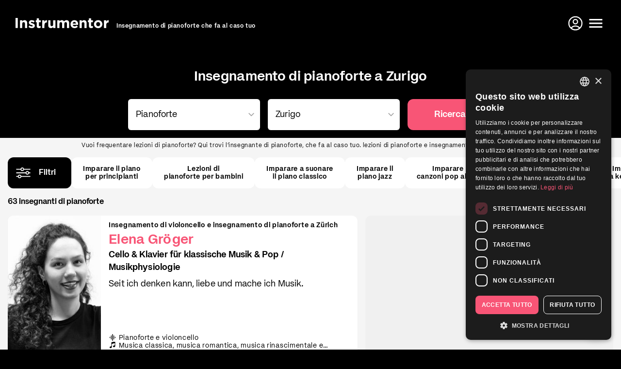

--- FILE ---
content_type: text/html; charset=utf-8
request_url: https://www.instrumentor.ch/it/insegnanti/insegnamento-di-pianoforte/zurigo
body_size: 33309
content:
<!DOCTYPE html>
<html lang="it">
  <head>
    <meta charset="utf-8" />
    <title>Insegnamento di pianoforte a Zurigo, imparare pianoforte – Instrumentor</title>
    <link rel="alternate" hreflang="de" href="https://www.instrumentor.ch/de/lehrer/klavierunterricht/zuerich" />
    <link rel="alternate" hreflang="en" href="https://www.instrumentor.ch/en/teachers/piano-class/zurich" />
    <link rel="alternate" hreflang="fr" href="https://www.instrumentor.ch/fr/professeurs/cours-de-piano/zurich" />
    <link rel="alternate" hreflang="it" href="https://www.instrumentor.ch/it/insegnanti/insegnamento-di-pianoforte/zurigo" />
    <meta name="description" content="Insegnamento di pianoforte a Zurigo. Vuoi imparare pianoforte? Trova l&#39;insegnante di pianoforte ideale per lezioni di pianoforte.">
    <meta name="keywords" content="pianoforte, Zurigo, pianoforte, insegnamento di pianoforte, scuola di pianoforte, insegnante di pianoforte, lezioni di pianoforte, ">
    <meta name="viewport" content="width=device-width,initial-scale=1">
    <meta property="og:title" content="Insegnamento di pianoforte a Zurigo, imparare pianoforte – Instrumentor" />
    <meta property="og:type" content="website" />
    <meta property="og:url" content="https://www.instrumentor.ch/it/insegnanti/insegnamento-di-pianoforte/zurigo" />
    <meta property="og:image" content="https://s3.instrumentor.ch/x/headers/02.jpg" />
    <meta property="og:description" content="Insegnamento di pianoforte a Zurigo. Vuoi imparare pianoforte? Trova l&#39;insegnante di pianoforte ideale per lezioni di pianoforte." />
    <meta property="og:site_name" content="Insegnamento di pianoforte a Zurigo, imparare pianoforte – Instrumentor" />
    <meta name="theme-color" content="#000000">
    <meta name="csrf-param" content="authenticity_token" />
<meta name="csrf-token" content="_D9AFsmTv3cY_SYCKjpRzGlLMeLkiCrDUyCFzVyoGdfWEMfToM1JLl1RS5o5z5uJxAezSd3RWV5TTD57vou1KA" />
    <link rel="stylesheet" href="https://assets.instrumentor.ch/assets/hotwire_combobox-f15ba1205abe720b777423a9a88a300282bb252a0c532bd4049ab4b2b2bfaa6f.css" />
    <link rel="stylesheet" href="https://assets.instrumentor.ch/assets/instrumentor-ff3c9b9aa4e1d58cab48b30f7d898c76cf1f38523b96310a2beba5693fa1dd6e.css" media="all" data-turbo-track="reload" />
    <script src="https://assets.instrumentor.ch/assets/instrumentor-1f8783c328d82ec06e2ff6faba97c066bda435a3871c052364703f172c3f0e42.js" data-turbo-track="reload" defer="defer"></script>
    
    <link rel="apple-touch-icon" sizes="180x180" href="/apple-touch-icon.png?v=2">
    <link rel="icon" type="image/png" sizes="32x32" href="/favicon-32x32.png?v=2">
    <link rel="icon" type="image/png" sizes="16x16" href="/favicon-16x16.png?v=2">
    <link rel="manifest" href="/site.webmanifest?v=2">
    <link rel="mask-icon" href="/safari-pinned-tab.svg?v=2" color="#f85576">
    <link rel="shortcut icon" href="/favicon.ico?v=2">
    <meta name="msapplication-TileColor" content="#f85576">
    <meta name="theme-color" content="#000000">

    <script>
      (function(w,d,s,l,i){w[l]=w[l]||[];w[l].push({"gtm.start": new Date().getTime(),event:"gtm.js"});var f=d.getElementsByTagName(s)[0], j=d.createElement(s),dl=l!="dataLayer"?"&l="+l:"";j.async=true;j.src= "https://www.googletagmanager.com/gtm.js?id="+i+dl;f.parentNode.insertBefore(j,f); })(window,document,"script","dataLayer","GTM-TJJM68K");
    </script>
  </head>

  <body class="w-full bg-black relative pt-24" data-controller="hamburger">
    <noscript><iframe src="https://www.googletagmanager.com/ns.html?id=GTM-TJJM68K" height="0" width="0" style="display:none;visibility:hidden" title="Google Tag Manager"></iframe></noscript>
      <script>
        window.i11={search:{city:{slug:"zurigo",name:"Zurigo"},instrument:{slug:"insegnamento-di-pianoforte",name:"Pianoforte"},url:window.location.pathname}};
      </script>

    <div class="flex flex-col min-h-screen bg-white">
      <div class="absolute top-0 h-24 w-full z-40" data-controller="top-bar">

  <header id="bbb" class="w-full h-24 bg-black px-4 md:px-8 fill-current text-white flex justify-between content-center sticky top-0 transition-colors duration-700">

    <div class="z-20 flex flex-col items-center justify-center">
      <div class="z-20 flex items-end space-x-4">
        <a href="/it"><div class="w-48 fill-current">
  <svg xmlns="http://www.w3.org/2000/svg" version="1.1" x="0" y="0" xml:space="preserve" viewBox="0 0 312.1 34.6"><g transform="translate(-1.5)"><path d="M1.5 0H9v34H1.5z"></path><path d="M16.7 8h7.4v3.7c1.7-2.2 3.9-4.2 7.6-4.2 5.6 0 8.8 3.7 8.8 9.7V34h-7.4V19.5c0-3.5-1.7-5.3-4.5-5.3S24 16 24 19.5V34h-7.4V8z"></path><path d="M44.9 30.5l3.2-4.9c2.8 2 5.8 3.1 8.2 3.1 2.1 0 3.1-.8 3.1-1.9v-.1c0-1.6-2.5-2.1-5.4-3-3.6-1.1-7.8-2.8-7.8-7.8v-.1c0-5.3 4.3-8.3 9.5-8.3 3.3 0 6.9 1.1 9.7 3l-2.8 5.1c-2.6-1.5-5.1-2.4-7-2.4-1.8 0-2.7.8-2.7 1.8v.1c0 1.5 2.5 2.1 5.3 3.1 3.6 1.2 7.9 3 7.9 7.7v.1c0 5.8-4.3 8.4-9.9 8.4-3.8.1-7.8-1.2-11.3-3.9z"></path><path d="M72.4 26.6V14.3h-3.1V8h3.1V1.3h7.4V8h6.1v6.3h-6.1v11.1c0 1.7.7 2.5 2.4 2.5 1.4 0 2.6-.3 3.6-.9v5.9c-1.6.9-3.4 1.5-5.8 1.5-4.6 0-7.6-1.8-7.6-7.8z"></path><path d="M91 8h7.4v5.2c1.5-3.6 3.9-5.9 8.3-5.7v7.7h-.4c-4.9 0-7.9 3-7.9 9.2V34H91z"></path><path d="M111.1 24.8V8h7.4v14.5c0 3.5 1.7 5.3 4.5 5.3s4.6-1.8 4.6-5.3V8h7.4v26h-7.4v-3.7c-1.7 2.2-3.9 4.2-7.6 4.2-5.7 0-8.9-3.7-8.9-9.7z"></path><path d="M141.5 8h7.4v3.7c1.7-2.2 3.9-4.2 7.7-4.2 3.4 0 6 1.5 7.3 4.1 2.3-2.7 5-4.1 8.5-4.1 5.5 0 8.8 3.3 8.8 9.6V34h-7.4V19.5c0-3.5-1.6-5.3-4.3-5.3-2.8 0-4.5 1.8-4.5 5.3V34h-7.4V19.5c0-3.5-1.6-5.3-4.3-5.3-2.8 0-4.5 1.8-4.5 5.3V34h-7.4V8z"></path><path d="M185.8 21.1c0-7.5 5.3-13.6 12.9-13.6 8.7 0 12.7 6.7 12.7 14.1 0 .6 0 1.3-.1 1.9h-18.1c.7 3.3 3.1 5.1 6.4 5.1 2.5 0 4.3-.8 6.3-2.7l4.2 3.7c-2.4 3-5.9 4.9-10.6 4.9-8 .1-13.7-5.4-13.7-13.4zm18.3-2.2c-.4-3.3-2.4-5.5-5.5-5.5s-5 2.2-5.6 5.5z"></path><path d="M216 8h7.4v3.7c1.7-2.2 3.9-4.2 7.6-4.2 5.6 0 8.8 3.7 8.8 9.7V34h-7.4V19.5c0-3.5-1.7-5.3-4.5-5.3s-4.6 1.8-4.6 5.3V34H216z"></path><path d="M247.4 26.6V14.3h-3.1V8h3.1V1.3h7.4V8h6.1v6.3h-6.1v11.1c0 1.7.7 2.5 2.4 2.5 1.4 0 2.6-.3 3.6-.9v5.9c-1.6.9-3.4 1.5-5.8 1.5-4.5 0-7.6-1.8-7.6-7.8z"></path><path d="M264.4 21.1c0-7.6 6-13.6 14.1-13.6s14 6 14 13.4v.1c0 7.5-6 13.5-14.1 13.5-8.1.1-14-5.9-14-13.4zm20.8 0c0-3.9-2.8-7.3-6.8-7.3-4.2 0-6.7 3.3-6.7 7.1v.1c0 3.8 2.8 7.2 6.8 7.2 4.2 0 6.7-3.3 6.7-7.1z"></path><path d="M297.9 8h7.4v5.2c1.5-3.6 3.9-5.9 8.3-5.7v7.7h-.4c-4.9 0-7.9 3-7.9 9.2V34h-7.4z"></path></g></svg>
</div>
</a>
        <p class="hidden text-xs font-bold text-white lg:block relative top-[2px]">
            Insegnamento di pianoforte che fa al caso tuo
        </p>
      </div>
    </div>

    <div class="flex">
      <a class="inline-flex items-center text-white w-10 sm:hidden" href="/it/insegnanti/insegnamento-di-musica/svizzera">
        <svg xmlns="http://www.w3.org/2000/svg" viewBox="0 0 24 24" fill="black" width="18px" height="18px" class="w-9 h-9 fill-white"><path d="M0 0h24v24H0z" fill="none"></path><path d="M15.5 14h-.79l-.28-.27C15.41 12.59 16 11.11 16 9.5 16 5.91 13.09 3 9.5 3S3 5.91 3 9.5 5.91 16 9.5 16c1.61 0 3.09-.59 4.23-1.57l.27.28v.79l5 4.99L20.49 19l-4.99-5zm-6 0C7.01 14 5 11.99 5 9.5S7.01 5 9.5 5 14 7.01 14 9.5 11.99 14 9.5 14z"></path></svg>
</a>
      <a class="inline-flex items-center text-white w-10" target="_blank" href="https://backstage.instrumentor.ch/it/login">
        <svg xmlns="http://www.w3.org/2000/svg" fill="none" viewBox="0 0 24 24" stroke-width="1.5" stroke="currentColor" class="w-9 h-9">
  <path stroke-linecap="round" stroke-linejoin="round" d="M17.982 18.725A7.488 7.488 0 0 0 12 15.75a7.488 7.488 0 0 0-5.982 2.975m11.963 0a9 9 0 1 0-11.963 0m11.963 0A8.966 8.966 0 0 1 12 21a8.966 8.966 0 0 1-5.982-2.275M15 9.75a3 3 0 1 1-6 0 3 3 0 0 1 6 0Z"></path>
</svg>
</a>
      <button class="text-white w-10 text-center" type="button" id="btn-menu" aria-label="Apri il menu" data-action="click->hamburger#openNav">
        <!DOCTYPE svg PUBLIC "-//W3C//DTD SVG 1.1//EN" "http://www.w3.org/Graphics/SVG/1.1/DTD/svg11.dtd">
<svg xmlns="http://www.w3.org/2000/svg" xmlns:xlink="http://www.w3.org/1999/xlink" version="1.1" width="24" height="24" viewBox="0 0 24 24" class="w-9 h-9"><path d="M3,6H21V8H3V6M3,11H21V13H3V11M3,16H21V18H3V16Z"></path></svg>
      </button>
      <button class="hidden text-white w-10 text-center" type="button" id="btn-menuclose" aria-label="Chiudi il menu" data-action="click->hamburger#closeNav">
        <!DOCTYPE svg PUBLIC "-//W3C//DTD SVG 1.1//EN" "http://www.w3.org/Graphics/SVG/1.1/DTD/svg11.dtd">
<svg xmlns="http://www.w3.org/2000/svg" xmlns:xlink="http://www.w3.org/1999/xlink" version="1.1" width="24" height="24" viewBox="0 0 24 24" class="w-9 h-9 fill-current"><path d="M19,6.41L17.59,5L12,10.59L6.41,5L5,6.41L10.59,12L5,17.59L6.41,19L12,13.41L17.59,19L19,17.59L13.41,12L19,6.41Z"></path></svg>
      </button>
    </div>

  </header>

</div>



      <main class="flex-grow">
        

  <div class="bg-gray-100" data-controller="map" data-map-page-value="listing" data-map-color-value="#f85576" data-map-hover-value="true" data-map-offset-value="96">

    <div class="pt-8 md:pt-12 text-center text-white bg-black">
  <h1 class="container pb-4 mx-auto text-xl font-bold leading-7">
    Insegnamento di pianoforte a Zurigo
  </h1>
</div>
<div class="z-50 py-4 bg-black border-black md:sticky md:top-0">
  
    <form class="container z-10 mx-auto" data-controller="search" data-action="hw-combobox:selection-&gt;search#setOne" action="#" accept-charset="UTF-8" method="post"><input type="hidden" name="authenticity_token" value="Uf0yaPrBAveApt5LW671AyW1ic6uvkH6dUdziHsoxntf8GRFZBTMMIrTdBf4mVFETenFZmgncc2wepibU3qwbQ" autocomplete="off" />
      <div class="grid grid-cols-12 gap-4">
        <div class="col-span-6 sm:col-span-4 lg:col-start-2 lg:col-span-4 xl:col-span-3 xl:col-start-3">
          
<fieldset class="hw-combobox" data-search-target="instrument" data-async-id="listing-instrument" data-controller="hw-combobox" data-hw-combobox-expanded-value="false" data-hw-combobox-original-name-value="instrument" data-hw-combobox-autocomplete-value="both" data-hw-combobox-small-viewport-max-width-value="640px" data-hw-combobox-filterable-attribute-value="data-filterable-as" data-hw-combobox-autocompletable-attribute-value="data-autocompletable-as" data-hw-combobox-selected-class="hw-combobox__option--selected" data-hw-combobox-invalid-class="hw-combobox__input--invalid">
  <label class="hw-combobox__label" for="listing-instrument" hidden="hidden"></label>

  <input type="hidden" name="instrument" id="listing-instrument-hw-hidden-field" data-hw-combobox-target="hiddenField" autocomplete="off" />

  <div class="hw-combobox__main__wrapper" data-hw-combobox-target="mainWrapper">
    <style>
      .hw-combobox__announcer {
        position: absolute;
        width: 1px;
        height: 1px;
        margin: -1px;
        padding: 0;
        overflow: hidden;
        clip: rect(0, 0, 0, 0);
        border: 0;
      }

      .hw_combobox__pagination__wrapper {
        height: 1px;
      }
</style>
    <div class="hw-combobox__announcer" data-hw-combobox-target="announcer" aria-live="polite" aria-atomic="true"></div>
    <input id="listing-instrument" role="combobox" type="text" class="hw-combobox__input" autocomplete="off" data-action="click-&gt;hw-combobox#toggle keydown-&gt;hw-combobox#prepareToFilter input-&gt;hw-combobox#filterAndSelect keydown-&gt;hw-combobox#navigate click@window-&gt;hw-combobox#closeOnClickOutside focusin@window-&gt;hw-combobox#closeOnFocusOutside turbo:before-stream-render@document-&gt;hw-combobox#rerouteListboxStreamToDialog turbo:before-cache@document-&gt;hw-combobox#hideChipsForCache turbo:morph-element-&gt;hw-combobox#idempotentConnect" data-hw-combobox-target="combobox" data-async-id="listing-instrument" aria-controls="listing-instrument-hw-listbox" aria-owns="listing-instrument-hw-listbox" aria-haspopup="listbox" aria-autocomplete="both" aria-activedescendant="" placeholder="Strumento">
    <span class="hw-combobox__handle" data-action="click-&gt;hw-combobox#clearOrToggleOnHandleClick" data-hw-combobox-target="handle"></span>

    <ul id="listing-instrument-hw-listbox" role="listbox" hidden="hidden" class="hw-combobox__listbox" data-hw-combobox-target="listbox" aria-multiselectable="false">
        <li id="ae6c5732-f671-4f69-951e-f7eeb9d09311" role="option" tabindex="-1" class="hw-combobox__option" data-action="click-&gt;hw-combobox#selectOnClick" data-filterable-as="Canto" data-autocompletable-as="Canto" data-value="insegnamento-di-canto" aria-selected="false"><span class="ml-0">Canto</span></li>
        <li id="84b64e71-013a-411a-8406-682716b03b0f" role="option" tabindex="-1" class="hw-combobox__option" data-action="click-&gt;hw-combobox#selectOnClick" data-filterable-as="Canto e chitarra" data-autocompletable-as="Canto e chitarra" data-value="insegnamento-di-canto-e-chitarra" aria-selected="false"><span class="ml-2">Canto e chitarra</span></li>
        <li id="275488b9-2639-41ed-83b8-cccb78bdd694" role="option" tabindex="-1" class="hw-combobox__option" data-action="click-&gt;hw-combobox#selectOnClick" data-filterable-as="Canto e pianoforte" data-autocompletable-as="Canto e pianoforte" data-value="insegnamento-di-canto-e-pianoforte" aria-selected="false"><span class="ml-2">Canto e pianoforte</span></li>
        <li id="4c6caf76-0c8b-4943-b203-ab61fb336e2f" role="option" tabindex="-1" class="hw-combobox__option" data-action="click-&gt;hw-combobox#selectOnClick" data-filterable-as="Pianoforte" data-autocompletable-as="Pianoforte" data-value="insegnamento-di-pianoforte" aria-selected="false"><span class="ml-0">Pianoforte</span></li>
        <li id="18084879-1154-474c-84b3-63a0baa2ffde" role="option" tabindex="-1" class="hw-combobox__option" data-action="click-&gt;hw-combobox#selectOnClick" data-filterable-as="Sintetizzatore" data-autocompletable-as="Sintetizzatore" data-value="insegnamento-di-sintetizzatore" aria-selected="false"><span class="ml-2">Sintetizzatore</span></li>
        <li id="c94e4112-fa5a-49a7-9c4f-48c32e995406" role="option" tabindex="-1" class="hw-combobox__option" data-action="click-&gt;hw-combobox#selectOnClick" data-filterable-as="Tastiera" data-autocompletable-as="Tastiera" data-value="insegnamento-di-tastiera" aria-selected="false"><span class="ml-2">Tastiera</span></li>
        <li id="6c3c5f97-ab7b-4f88-b7a2-e67c9a692b0a" role="option" tabindex="-1" class="hw-combobox__option" data-action="click-&gt;hw-combobox#selectOnClick" data-filterable-as="Organo" data-autocompletable-as="Organo" data-value="insegnamento-di-organo" aria-selected="false"><span class="ml-2">Organo</span></li>
        <li id="f788b353-91c5-4044-987c-81ef6542be68" role="option" tabindex="-1" class="hw-combobox__option" data-action="click-&gt;hw-combobox#selectOnClick" data-filterable-as="Clavicembalo" data-autocompletable-as="Clavicembalo" data-value="clavicembalo" aria-selected="false"><span class="ml-2">Clavicembalo</span></li>
        <li id="f068a221-5bb7-47f1-9d2c-eb00b1758673" role="option" tabindex="-1" class="hw-combobox__option" data-action="click-&gt;hw-combobox#selectOnClick" data-filterable-as="Clavicordo" data-autocompletable-as="Clavicordo" data-value="clavicordo" aria-selected="false"><span class="ml-2">Clavicordo</span></li>
        <li id="fe8a2c9d-db27-474f-b75f-66a08496b41d" role="option" tabindex="-1" class="hw-combobox__option" data-action="click-&gt;hw-combobox#selectOnClick" data-filterable-as="Chitarra" data-autocompletable-as="Chitarra" data-value="insegnamento-di-chitarra" aria-selected="false"><span class="ml-0">Chitarra</span></li>
        <li id="a92a3cbb-de67-4451-b9c9-495fb4a733db" role="option" tabindex="-1" class="hw-combobox__option" data-action="click-&gt;hw-combobox#selectOnClick" data-filterable-as="Chitarra elettrica" data-autocompletable-as="Chitarra elettrica" data-value="insegnamento-di-chitarra-elettrica" aria-selected="false"><span class="ml-2">Chitarra elettrica</span></li>
        <li id="9310649d-0982-4646-8eb4-c5ca15ea217d" role="option" tabindex="-1" class="hw-combobox__option" data-action="click-&gt;hw-combobox#selectOnClick" data-filterable-as="Chitarra acustica" data-autocompletable-as="Chitarra acustica" data-value="insegnamento-di-chitarra-acustica" aria-selected="false"><span class="ml-2">Chitarra acustica</span></li>
        <li id="8fd20f18-d246-4e22-b0e0-365e7218caa2" role="option" tabindex="-1" class="hw-combobox__option" data-action="click-&gt;hw-combobox#selectOnClick" data-filterable-as="Chitarra western " data-autocompletable-as="Chitarra western " data-value="insegnamento-di-chitarra-western" aria-selected="false"><span class="ml-2">Chitarra western </span></li>
        <li id="2ba19f3f-7115-48be-ac49-3ef49609eeb8" role="option" tabindex="-1" class="hw-combobox__option" data-action="click-&gt;hw-combobox#selectOnClick" data-filterable-as="Chitarra classica" data-autocompletable-as="Chitarra classica" data-value="insegnamento-di-chitarra-classica" aria-selected="false"><span class="ml-2">Chitarra classica</span></li>
        <li id="a567b999-3aab-4469-a64a-1cc1bc89575a" role="option" tabindex="-1" class="hw-combobox__option" data-action="click-&gt;hw-combobox#selectOnClick" data-filterable-as="Banjo" data-autocompletable-as="Banjo" data-value="insegnamento-di-banjo" aria-selected="false"><span class="ml-2">Banjo</span></li>
        <li id="7fe700b8-bf92-4bf6-bbcd-1426b33e2b32" role="option" tabindex="-1" class="hw-combobox__option" data-action="click-&gt;hw-combobox#selectOnClick" data-filterable-as="Sitar" data-autocompletable-as="Sitar" data-value="insegnamento-di-sitar" aria-selected="false"><span class="ml-2">Sitar</span></li>
        <li id="0bf8921e-7058-4346-b767-d59cceb1aa50" role="option" tabindex="-1" class="hw-combobox__option" data-action="click-&gt;hw-combobox#selectOnClick" data-filterable-as="Liuto" data-autocompletable-as="Liuto" data-value="insegnamento-di-liuto" aria-selected="false"><span class="ml-2">Liuto</span></li>
        <li id="1a71effe-3010-4a68-b30f-122adecc8f50" role="option" tabindex="-1" class="hw-combobox__option" data-action="click-&gt;hw-combobox#selectOnClick" data-filterable-as="Ukulele" data-autocompletable-as="Ukulele" data-value="insegnamento-di-ukulele" aria-selected="false"><span class="ml-2">Ukulele</span></li>
        <li id="3779f9b0-528e-4463-a050-d80a5eefac95" role="option" tabindex="-1" class="hw-combobox__option" data-action="click-&gt;hw-combobox#selectOnClick" data-filterable-as="Basso" data-autocompletable-as="Basso" data-value="insegnamento-di-basso" aria-selected="false"><span class="ml-0">Basso</span></li>
        <li id="a02cb3fd-ce66-4d13-978e-e40ce61401b1" role="option" tabindex="-1" class="hw-combobox__option" data-action="click-&gt;hw-combobox#selectOnClick" data-filterable-as="Basso elettrico" data-autocompletable-as="Basso elettrico" data-value="insegnamento-di-basso-elettrico" aria-selected="false"><span class="ml-2">Basso elettrico</span></li>
        <li id="e60df90d-461f-41a4-8ff6-8645404f83e6" role="option" tabindex="-1" class="hw-combobox__option" data-action="click-&gt;hw-combobox#selectOnClick" data-filterable-as="Contrabbasso" data-autocompletable-as="Contrabbasso" data-value="insegnamento-di-contrabbasso" aria-selected="false"><span class="ml-2">Contrabbasso</span></li>
        <li id="2d3ecfe3-c9bf-4500-8d4b-e8357063224e" role="option" tabindex="-1" class="hw-combobox__option" data-action="click-&gt;hw-combobox#selectOnClick" data-filterable-as="Batteria" data-autocompletable-as="Batteria" data-value="insegnamento-di-batteria" aria-selected="false"><span class="ml-0">Batteria</span></li>
        <li id="7334f76d-14a3-4ef4-8e9c-c81b4fd1b79b" role="option" tabindex="-1" class="hw-combobox__option" data-action="click-&gt;hw-combobox#selectOnClick" data-filterable-as="Percussioni" data-autocompletable-as="Percussioni" data-value="insegnamento-di-percussioni" aria-selected="false"><span class="ml-2">Percussioni</span></li>
        <li id="bbd80360-d40e-4e4e-b57c-14f7d9bfae59" role="option" tabindex="-1" class="hw-combobox__option" data-action="click-&gt;hw-combobox#selectOnClick" data-filterable-as="Sassofono" data-autocompletable-as="Sassofono" data-value="insegnamento-di-sassofono" aria-selected="false"><span class="ml-0">Sassofono</span></li>
        <li id="e903d30b-f9d6-464b-b5cd-afeb662657b8" role="option" tabindex="-1" class="hw-combobox__option" data-action="click-&gt;hw-combobox#selectOnClick" data-filterable-as="Tromba" data-autocompletable-as="Tromba" data-value="insegnamento-di-tromba" aria-selected="false"><span class="ml-0">Tromba</span></li>
        <li id="6c7a4c90-822a-448d-9814-c9800d720d21" role="option" tabindex="-1" class="hw-combobox__option" data-action="click-&gt;hw-combobox#selectOnClick" data-filterable-as="Violino" data-autocompletable-as="Violino" data-value="insegnamento-di-violino" aria-selected="false"><span class="ml-0">Violino</span></li>
        <li id="770c4381-9d8c-4490-9081-ec67b981a082" role="option" tabindex="-1" class="hw-combobox__option" data-action="click-&gt;hw-combobox#selectOnClick" data-filterable-as="Viola" data-autocompletable-as="Viola" data-value="insegnamento-di-viola" aria-selected="false"><span class="ml-0">Viola</span></li>
        <li id="bcaa7d18-9ded-4b25-bdbc-8ee3ba3f6ff8" role="option" tabindex="-1" class="hw-combobox__option" data-action="click-&gt;hw-combobox#selectOnClick" data-filterable-as="Violoncello" data-autocompletable-as="Violoncello" data-value="insegnamento-di-violoncello" aria-selected="false"><span class="ml-0">Violoncello</span></li>
        <li id="8409c409-4cc9-46ac-954b-de700501c6e8" role="option" tabindex="-1" class="hw-combobox__option" data-action="click-&gt;hw-combobox#selectOnClick" data-filterable-as="Flauto traverso" data-autocompletable-as="Flauto traverso" data-value="insegnamento-di-flauto-traverso" aria-selected="false"><span class="ml-0">Flauto traverso</span></li>
        <li id="df6c50be-9fd0-4cc5-a77c-f2c5ee022258" role="option" tabindex="-1" class="hw-combobox__option" data-action="click-&gt;hw-combobox#selectOnClick" data-filterable-as="Songwriting" data-autocompletable-as="Songwriting" data-value="insegnamento-di-songwriting" aria-selected="false"><span class="ml-0">Songwriting</span></li>
        <li id="e56b052a-5bfe-4d7c-a230-28794a59556e" role="option" tabindex="-1" class="hw-combobox__option" data-action="click-&gt;hw-combobox#selectOnClick" data-filterable-as="Composizione" data-autocompletable-as="Composizione" data-value="insegnamento-di-composizione" aria-selected="false"><span class="ml-0">Composizione</span></li>
        <li id="9fcfd529-5ac9-458f-bbd7-0fcfafb48517" role="option" tabindex="-1" class="hw-combobox__option" data-action="click-&gt;hw-combobox#selectOnClick" data-filterable-as="Produzione musicale" data-autocompletable-as="Produzione musicale" data-value="coaching-in-produzione-musicale" aria-selected="false"><span class="ml-0">Produzione musicale</span></li>
        <li id="2e578bf0-d6ca-48bc-8eee-90d983b6ce65" role="option" tabindex="-1" class="hw-combobox__option" data-action="click-&gt;hw-combobox#selectOnClick" data-filterable-as="Music Business" data-autocompletable-as="Music Business" data-value="insegnamento-di-music-business" aria-selected="false"><span class="ml-0">Music Business</span></li>
        <li id="24bd47d2-abe1-4922-8ce0-0ecdd3cf4829" role="option" tabindex="-1" class="hw-combobox__option" data-action="click-&gt;hw-combobox#selectOnClick" data-filterable-as="Seminari" data-autocompletable-as="Seminari" data-value="workshops" aria-selected="false"><span class="ml-0">Seminari</span></li>

</ul>
    <div tabindex="-1" data-hw-combobox-target="dialogFocusTrap"></div>

    <div class="hw-combobox__dialog__wrapper">
      <dialog class="hw-combobox__dialog" role="dialog" data-action="keydown-&gt;hw-combobox#navigate" data-hw-combobox-target="dialog">
        <label class="hw-combobox__dialog__label" for="listing-instrument-hw-dialog-combobox"></label>
        <input id="listing-instrument-hw-dialog-combobox" role="combobox" autofocus="autofocus" type="text" class="hw-combobox__dialog__input" data-action="keydown-&gt;hw-combobox#prepareToFilter input-&gt;hw-combobox#filterAndSelect keydown-&gt;hw-combobox#navigate click@window-&gt;hw-combobox#closeOnClickOutside" data-hw-combobox-target="dialogCombobox" aria-controls="listing-instrument-hw-dialog-listbox" aria-owns="listing-instrument-hw-dialog-listbox" aria-autocomplete="both" aria-activedescendant="">
        <ul id="listing-instrument-hw-dialog-listbox" role="listbox" class="hw-combobox__dialog__listbox" data-hw-combobox-target="dialogListbox" aria-multiselectable="false"></ul>
</dialog></div></div></fieldset>
        </div>

        <div class="col-span-6 sm:col-span-4 lg:col-span-4 xl:col-span-3">
          
<fieldset class="hw-combobox" data-search-target="city" data-async-id="listing-city" data-controller="hw-combobox" data-hw-combobox-expanded-value="false" data-hw-combobox-name-when-new-value="city" data-hw-combobox-original-name-value="search[city]" data-hw-combobox-autocomplete-value="both" data-hw-combobox-small-viewport-max-width-value="640px" data-hw-combobox-async-src-value="/localities?for_id=listing-city&amp;format=turbo_stream" data-hw-combobox-filterable-attribute-value="data-filterable-as" data-hw-combobox-autocompletable-attribute-value="data-autocompletable-as" data-hw-combobox-selected-class="hw-combobox__option--selected" data-hw-combobox-invalid-class="hw-combobox__input--invalid">
  <label class="hw-combobox__label" for="listing-city" hidden="hidden"></label>

  <input type="hidden" name="search[city]" id="listing-city-hw-hidden-field" data-hw-combobox-target="hiddenField" autocomplete="off" />

  <div class="hw-combobox__main__wrapper" data-hw-combobox-target="mainWrapper">
    <style>
      .hw-combobox__announcer {
        position: absolute;
        width: 1px;
        height: 1px;
        margin: -1px;
        padding: 0;
        overflow: hidden;
        clip: rect(0, 0, 0, 0);
        border: 0;
      }

      .hw_combobox__pagination__wrapper {
        height: 1px;
      }
</style>
    <div class="hw-combobox__announcer" data-hw-combobox-target="announcer" aria-live="polite" aria-atomic="true"></div>
    <input id="listing-city" role="combobox" type="text" class="hw-combobox__input" autocomplete="off" data-action="click-&gt;hw-combobox#toggle keydown-&gt;hw-combobox#prepareToFilter input-&gt;hw-combobox#filterAndSelect keydown-&gt;hw-combobox#navigate click@window-&gt;hw-combobox#closeOnClickOutside focusin@window-&gt;hw-combobox#closeOnFocusOutside turbo:before-stream-render@document-&gt;hw-combobox#rerouteListboxStreamToDialog turbo:before-cache@document-&gt;hw-combobox#hideChipsForCache turbo:morph-element-&gt;hw-combobox#idempotentConnect" data-hw-combobox-target="combobox" data-async-id="listing-city" aria-controls="listing-city-hw-listbox" aria-owns="listing-city-hw-listbox" aria-haspopup="listbox" aria-autocomplete="both" aria-activedescendant="" placeholder="Località">
    <span class="hw-combobox__handle" data-action="click-&gt;hw-combobox#clearOrToggleOnHandleClick" data-hw-combobox-target="handle"></span>

    <ul id="listing-city-hw-listbox" role="listbox" hidden="hidden" class="hw-combobox__listbox" data-hw-combobox-target="listbox" aria-multiselectable="false">

        
<li id="listing-city__hw_combobox_pagination__wrapper" class="hw_combobox__pagination__wrapper" data-hw-combobox-target="endOfOptionsStream" aria-hidden="true">
  <turbo-frame loading="lazy" id="listing-city__hw_combobox_pagination" src="/localities?for_id=listing-city&amp;format=turbo_stream"></turbo-frame>
</li>
</ul>
    <div tabindex="-1" data-hw-combobox-target="dialogFocusTrap"></div>

    <div class="hw-combobox__dialog__wrapper">
      <dialog class="hw-combobox__dialog" role="dialog" data-action="keydown-&gt;hw-combobox#navigate" data-hw-combobox-target="dialog">
        <label class="hw-combobox__dialog__label" for="listing-city-hw-dialog-combobox"></label>
        <input id="listing-city-hw-dialog-combobox" role="combobox" autofocus="autofocus" type="text" class="hw-combobox__dialog__input" data-action="keydown-&gt;hw-combobox#prepareToFilter input-&gt;hw-combobox#filterAndSelect keydown-&gt;hw-combobox#navigate click@window-&gt;hw-combobox#closeOnClickOutside" data-hw-combobox-target="dialogCombobox" aria-controls="listing-city-hw-dialog-listbox" aria-owns="listing-city-hw-dialog-listbox" aria-autocomplete="both" aria-activedescendant="">
        <ul id="listing-city-hw-dialog-listbox" role="listbox" class="hw-combobox__dialog__listbox" data-hw-combobox-target="dialogListbox" aria-multiselectable="false"></ul>
</dialog></div></div></fieldset>
        </div>

        <div class="col-span-12 sm:col-span-4 lg:col-span-2 xl:col-span-2">
          <button
  type="button"
  class="inline-flex items-center rounded mt-px md:mt-0 justify-center font-bold text-white text-lg cursor-pointer h-16 bg-pink w-full hover:bg-secondary-500 transition-color duration-300"
  data-search-target="button"
  >
  Ricerca
</button>

        </div>
      </div>
</form>
</div>


      <div class="container container-wide text-balance">
    <h3 class="text-xs text-center pt-2">
      Vuoi frequentare lezioni di pianoforte? Qui trovi l&#39;insegnante di pianoforte, che fa al caso tuo. lezioni di pianoforte e insegnamento di pianoforte a Zurigo.
    </h3>
  </div>


    <div class="sm:sticky sm:top-24 w-full overflow-x-scroll bg-gray-100 z-10 py-4">
      <div class="container container-wide flex gap-x-4" data-controller="dialog">

          <button type="button" data-action="click->dialog#open" class="bg-black rounded fill-white text-white h-16 px-4 font-bold">
            <!DOCTYPE svg PUBLIC "-//W3C//DTD SVG 1.1//EN" "http://www.w3.org/Graphics/SVG/1.1/DTD/svg11.dtd">
<svg xmlns="http://www.w3.org/2000/svg" xmlns:xlink="http://www.w3.org/1999/xlink" enable-background="new 0 0 26 26" version="1.1" viewBox="0 0 26 26" xml:space="preserve" class="text-black w-7 h-7 md:w-8 md:h-8"><g><path d="M1.75,7.75h6.6803589c0.3355713,1.2952271,1.5039063,2.2587891,2.9026489,2.2587891   S13.9000854,9.0452271,14.2356567,7.75H24.25C24.6640625,7.75,25,7.4140625,25,7s-0.3359375-0.75-0.75-0.75H14.2356567   c-0.3355713-1.2952271-1.5039063-2.2587891-2.9026489-2.2587891S8.7659302,4.9547729,8.4303589,6.25H1.75   C1.3359375,6.25,1,6.5859375,1,7S1.3359375,7.75,1.75,7.75z M11.3330078,5.4912109   c0.8320313,0,1.5087891,0.6767578,1.5087891,1.5087891s-0.6767578,1.5087891-1.5087891,1.5087891S9.8242188,7.8320313,9.8242188,7   S10.5009766,5.4912109,11.3330078,5.4912109z"></path><path d="M24.25,12.25h-1.6061401c-0.3355713-1.2952271-1.5039063-2.2587891-2.9026489-2.2587891   S17.1741333,10.9547729,16.838562,12.25H1.75C1.3359375,12.25,1,12.5859375,1,13s0.3359375,0.75,0.75,0.75h15.088562   c0.3355713,1.2952271,1.5039063,2.2587891,2.9026489,2.2587891s2.5670776-0.963562,2.9026489-2.2587891H24.25   c0.4140625,0,0.75-0.3359375,0.75-0.75S24.6640625,12.25,24.25,12.25z M19.7412109,14.5087891   c-0.8320313,0-1.5087891-0.6767578-1.5087891-1.5087891s0.6767578-1.5087891,1.5087891-1.5087891S21.25,12.1679688,21.25,13   S20.5732422,14.5087891,19.7412109,14.5087891z"></path><path d="M24.25,18.25H9.7181396c-0.3355103-1.2952271-1.5037842-2.2587891-2.9017334-2.2587891   c-1.3987427,0-2.5670776,0.963562-2.9026489,2.2587891H1.75C1.3359375,18.25,1,18.5859375,1,19s0.3359375,0.75,0.75,0.75h2.1637573   c0.3355713,1.2952271,1.5039063,2.2587891,2.9026489,2.2587891c1.3979492,0,2.5662231-0.963562,2.9017334-2.2587891H24.25   c0.4140625,0,0.75-0.3359375,0.75-0.75S24.6640625,18.25,24.25,18.25z M6.8164063,20.5087891   c-0.8320313,0-1.5087891-0.6767578-1.5087891-1.5087891s0.6767578-1.5087891,1.5087891-1.5087891   c0.8310547,0,1.5078125,0.6767578,1.5078125,1.5087891S7.6474609,20.5087891,6.8164063,20.5087891z"></path></g></svg>
            <span class="px-4">Filtri</span>
          </button>

        <dialog data-dialog-target="dialog" class="rounded w-[calc(100vw-2rem)] max-w-[1168px]">
          <div data-filters-reset-all-path-value="/it/insegnanti/insegnamento-di-pianoforte/zurigo"
    data-controller="filters"
    data-filters-target="content"
    >
  <div class="flex sticky top-0 gap-x-4 border-b py-2 border-coursegrey bg-white z-10" data-controller="filter" data-filter-target="content">
    <button class="absolute left-2 top-2" type="button" aria-label="Chiudi il menu" data-action="click->dialog#close">
      <!DOCTYPE svg PUBLIC "-//W3C//DTD SVG 1.1//EN" "http://www.w3.org/Graphics/SVG/1.1/DTD/svg11.dtd">
<svg xmlns="http://www.w3.org/2000/svg" xmlns:xlink="http://www.w3.org/1999/xlink" version="1.1" width="24" height="24" viewBox="0 0 24 24" class="w-6 h-6 fill-current"><path d="M19,6.41L17.59,5L12,10.59L6.41,5L5,6.41L10.59,12L5,17.59L6.41,19L12,13.41L17.59,19L19,17.59L13.41,12L19,6.41Z"></path></svg>
    </button>
    <div class="text-center grow font-bold self-center">Filtri</div>
  </div>

  <div class="container grid grid-cols-8 md:grid-cols-12 divide-y divide-coursegrey">
    <div class="col-span-6 md:col-span-10 col-start-2 md:col-start-2 py-6" data-controller="filter" data-filter-target="content">
  <div class="col-span-full font-bold text-center pt-2 pb-4">Livello</div>
  
      <div class="col-span-full" id="course-level-filters">
        <div class="flex md:flex-row flex-col gap-2 md:gap-8">
    <a class="inline-block w-full px-4 font-bold border text-base text-center rounded border-black" href="/it/insegnanti/insegnamento-di-pianoforte/zurigo/principianti">
      <div class="flex items-center content-end">
        <input type="checkbox"  class="absolute w-4 h-4 opacity-0" />
        <div class="items-center py-6 flex-grow flex-shrink-0 inline-block">Principianti</div>
      </div>
</a>    <a class="inline-block w-full px-4 font-bold border text-base text-center rounded border-black" href="/it/insegnanti/insegnamento-di-pianoforte/zurigo/avanzati">
      <div class="flex items-center content-end">
        <input type="checkbox"  class="absolute w-4 h-4 opacity-0" />
        <div class="items-center py-6 flex-grow flex-shrink-0 inline-block">Avanzati</div>
      </div>
</a>    <a class="inline-block w-full px-4 font-bold border text-base text-center rounded border-black" href="/it/insegnanti/insegnamento-di-pianoforte/zurigo/master">
      <div class="flex items-center content-end">
        <input type="checkbox"  class="absolute w-4 h-4 opacity-0" />
        <div class="items-center py-6 flex-grow flex-shrink-0 inline-block">Master</div>
      </div>
</a></div>

      </div>

</div>

    <div class="col-span-6 md:col-span-10 col-start-2 md:col-start-2 py-6" data-controller="filter" data-filter-target="content">
  <div class="col-span-full font-bold text-center pt-2 pb-4">Genere musicale</div>
  
      <div id="music-genre-filters">
        <div class="md:grid grid-cols-3">
  <div>
    <li class="list-none">
  <a class="inline-block w-full px-4 text-base text-left rounded font-bold " href="/it/insegnanti/insegnamento-di-pianoforte/zurigo/pop">
    <div class="py-1 pl-0">
      <div class="flex items-center content-end">
  <input type="checkbox"  class="absolute w-4 h-4 opacity-0" />
  <div class="items-center justify-center flex-shrink-0 inline-block w-6 h-6 p-px mr-2 border focus-within:border-black rounded-md border-black"></div>
  <span class="relative block overflow-x-hidden select-none overflow-ellipsis top-px">Pop (46)</span>
</div>

    </div>
</a></li>
<li class="list-none">
  <a class="inline-block w-full px-4 text-base text-left rounded font-bold " href="/it/insegnanti/insegnamento-di-pianoforte/zurigo/jazz">
    <div class="py-1 pl-0">
      <div class="flex items-center content-end">
  <input type="checkbox"  class="absolute w-4 h-4 opacity-0" />
  <div class="items-center justify-center flex-shrink-0 inline-block w-6 h-6 p-px mr-2 border focus-within:border-black rounded-md border-black"></div>
  <span class="relative block overflow-x-hidden select-none overflow-ellipsis top-px">Jazz  (30)</span>
</div>

    </div>
</a></li>
<li class="list-none">
  <a class="inline-block w-full px-4 text-base text-left rounded font-bold " href="/it/insegnanti/insegnamento-di-pianoforte/zurigo/musica-classica">
    <div class="py-1 pl-0">
      <div class="flex items-center content-end">
  <input type="checkbox"  class="absolute w-4 h-4 opacity-0" />
  <div class="items-center justify-center flex-shrink-0 inline-block w-6 h-6 p-px mr-2 border focus-within:border-black rounded-md border-black"></div>
  <span class="relative block overflow-x-hidden select-none overflow-ellipsis top-px">Musica classica (36)</span>
</div>

    </div>
</a></li>
<li class="list-none">
  <a class="inline-block w-full px-4 text-base text-left rounded font-bold " href="/it/insegnanti/insegnamento-di-pianoforte/zurigo/rock">
    <div class="py-1 pl-0">
      <div class="flex items-center content-end">
  <input type="checkbox"  class="absolute w-4 h-4 opacity-0" />
  <div class="items-center justify-center flex-shrink-0 inline-block w-6 h-6 p-px mr-2 border focus-within:border-black rounded-md border-black"></div>
  <span class="relative block overflow-x-hidden select-none overflow-ellipsis top-px">Rock (17)</span>
</div>

    </div>
</a></li>
<li class="list-none">
  <a class="inline-block w-full px-4 text-base text-left rounded font-bold " href="/it/insegnanti/insegnamento-di-pianoforte/zurigo/musical">
    <div class="py-1 pl-0">
      <div class="flex items-center content-end">
  <input type="checkbox"  class="absolute w-4 h-4 opacity-0" />
  <div class="items-center justify-center flex-shrink-0 inline-block w-6 h-6 p-px mr-2 border focus-within:border-black rounded-md border-black"></div>
  <span class="relative block overflow-x-hidden select-none overflow-ellipsis top-px">Musical (2)</span>
</div>

    </div>
</a></li>
<li class="list-none">
  <a class="inline-block w-full px-4 text-base text-left rounded font-bold " href="/it/insegnanti/insegnamento-di-pianoforte/zurigo/blues">
    <div class="py-1 pl-0">
      <div class="flex items-center content-end">
  <input type="checkbox"  class="absolute w-4 h-4 opacity-0" />
  <div class="items-center justify-center flex-shrink-0 inline-block w-6 h-6 p-px mr-2 border focus-within:border-black rounded-md border-black"></div>
  <span class="relative block overflow-x-hidden select-none overflow-ellipsis top-px">Blues (13)</span>
</div>

    </div>
</a></li>

  </div>

  <div>
    <li class="list-none">
  <a class="inline-block w-full px-4 text-base text-left rounded font-bold " href="/it/insegnanti/insegnamento-di-pianoforte/zurigo/soul">
    <div class="py-1 pl-0">
      <div class="flex items-center content-end">
  <input type="checkbox"  class="absolute w-4 h-4 opacity-0" />
  <div class="items-center justify-center flex-shrink-0 inline-block w-6 h-6 p-px mr-2 border focus-within:border-black rounded-md border-black"></div>
  <span class="relative block overflow-x-hidden select-none overflow-ellipsis top-px">Soul  (9)</span>
</div>

    </div>
</a></li>
<li class="list-none">
  <a class="inline-block w-full px-4 text-base text-left rounded font-bold " href="/it/insegnanti/insegnamento-di-pianoforte/zurigo/metal">
    <div class="py-1 pl-0">
      <div class="flex items-center content-end">
  <input type="checkbox"  class="absolute w-4 h-4 opacity-0" />
  <div class="items-center justify-center flex-shrink-0 inline-block w-6 h-6 p-px mr-2 border focus-within:border-black rounded-md border-black"></div>
  <span class="relative block overflow-x-hidden select-none overflow-ellipsis top-px">Metal (1)</span>
</div>

    </div>
</a></li>
<li class="list-none">
  <a class="inline-block w-full px-4 text-base text-left rounded font-bold " href="/it/insegnanti/insegnamento-di-pianoforte/zurigo/singer-songwriter">
    <div class="py-1 pl-0">
      <div class="flex items-center content-end">
  <input type="checkbox"  class="absolute w-4 h-4 opacity-0" />
  <div class="items-center justify-center flex-shrink-0 inline-block w-6 h-6 p-px mr-2 border focus-within:border-black rounded-md border-black"></div>
  <span class="relative block overflow-x-hidden select-none overflow-ellipsis top-px">Singer songwriter (4)</span>
</div>

    </div>
</a></li>
<li class="list-none">
  <a class="inline-block w-full px-4 text-base text-left rounded font-bold " href="/it/insegnanti/insegnamento-di-pianoforte/zurigo/musica-folcloristica">
    <div class="py-1 pl-0">
      <div class="flex items-center content-end">
  <input type="checkbox"  class="absolute w-4 h-4 opacity-0" />
  <div class="items-center justify-center flex-shrink-0 inline-block w-6 h-6 p-px mr-2 border focus-within:border-black rounded-md border-black"></div>
  <span class="relative block overflow-x-hidden select-none overflow-ellipsis top-px">Musica folcloristica (6)</span>
</div>

    </div>
</a></li>
<li class="list-none">
  <a class="inline-block w-full px-4 text-base text-left rounded font-bold " href="/it/insegnanti/insegnamento-di-pianoforte/zurigo/funk">
    <div class="py-1 pl-0">
      <div class="flex items-center content-end">
  <input type="checkbox"  class="absolute w-4 h-4 opacity-0" />
  <div class="items-center justify-center flex-shrink-0 inline-block w-6 h-6 p-px mr-2 border focus-within:border-black rounded-md border-black"></div>
  <span class="relative block overflow-x-hidden select-none overflow-ellipsis top-px">Funk (10)</span>
</div>

    </div>
</a></li>

  </div>

  <div>
    <li class="list-none">
  <a class="inline-block w-full px-4 text-base text-left rounded font-bold " href="/it/insegnanti/insegnamento-di-pianoforte/zurigo/musica-latina">
    <div class="py-1 pl-0">
      <div class="flex items-center content-end">
  <input type="checkbox"  class="absolute w-4 h-4 opacity-0" />
  <div class="items-center justify-center flex-shrink-0 inline-block w-6 h-6 p-px mr-2 border focus-within:border-black rounded-md border-black"></div>
  <span class="relative block overflow-x-hidden select-none overflow-ellipsis top-px">Musica latina (3)</span>
</div>

    </div>
</a></li>
<li class="list-none">
  <a class="inline-block w-full px-4 text-base text-left rounded font-bold " href="/it/insegnanti/insegnamento-di-pianoforte/zurigo/musica-elettronica">
    <div class="py-1 pl-0">
      <div class="flex items-center content-end">
  <input type="checkbox"  class="absolute w-4 h-4 opacity-0" />
  <div class="items-center justify-center flex-shrink-0 inline-block w-6 h-6 p-px mr-2 border focus-within:border-black rounded-md border-black"></div>
  <span class="relative block overflow-x-hidden select-none overflow-ellipsis top-px">Musica elettronica (3)</span>
</div>

    </div>
</a></li>
<li class="list-none">
  <a class="inline-block w-full px-4 text-base text-left rounded font-bold " href="/it/insegnanti/insegnamento-di-pianoforte/zurigo/hip-hop">
    <div class="py-1 pl-0">
      <div class="flex items-center content-end">
  <input type="checkbox"  class="absolute w-4 h-4 opacity-0" />
  <div class="items-center justify-center flex-shrink-0 inline-block w-6 h-6 p-px mr-2 border focus-within:border-black rounded-md border-black"></div>
  <span class="relative block overflow-x-hidden select-none overflow-ellipsis top-px">Hip hop (8)</span>
</div>

    </div>
</a></li>
<li class="list-none">
  <a class="inline-block w-full px-4 text-base text-left rounded font-bold " href="/it/insegnanti/insegnamento-di-pianoforte/zurigo/worldmusic">
    <div class="py-1 pl-0">
      <div class="flex items-center content-end">
  <input type="checkbox"  class="absolute w-4 h-4 opacity-0" />
  <div class="items-center justify-center flex-shrink-0 inline-block w-6 h-6 p-px mr-2 border focus-within:border-black rounded-md border-black"></div>
  <span class="relative block overflow-x-hidden select-none overflow-ellipsis top-px">Worldmusic (3)</span>
</div>

    </div>
</a></li>
<li class="list-none">
  <a class="inline-block w-full px-4 text-base text-left rounded font-bold text-mediumgrey cursor-default" href="/it/insegnanti/insegnamento-di-pianoforte/zurigo/altro">
    <div class="py-1 pl-0">
      <div class="flex items-center content-end">
  <input type="checkbox"  class="absolute w-4 h-4 opacity-0" />
  <div class="items-center justify-center flex-shrink-0 inline-block w-6 h-6 p-px mr-2 border focus-within:border-black rounded-md border-black"></div>
  <span class="relative block overflow-x-hidden select-none overflow-ellipsis top-px">Altro </span>
</div>

    </div>
</a></li>

  </div>

</div>

      </div>

</div>

    <div class="col-span-6 md:col-span-10 col-start-2 md:col-start-2 py-6" data-controller="filter" data-filter-target="content">
  <div class="col-span-full font-bold text-center pt-2 pb-4">Lingua</div>
  
      <div class="col-span-full w-full grid sm:grid-cols-2 lg:grid-cols-4 gap-x-4" id="language-filters">
    <div class="py-1">
      <a class="inline-block w-full px-4 text-base text-left rounded font-bold" href="/it/insegnanti/insegnamento-di-pianoforte/zurigo/tedesco">
          <div class="flex items-center content-end">
  <input type="checkbox"  class="absolute w-4 h-4 opacity-0" />
  <div class="items-center justify-center flex-shrink-0 inline-block w-6 h-6 p-px mr-2 border focus-within:border-black rounded-md border-black"></div>
  <span class="relative block overflow-x-hidden select-none overflow-ellipsis top-px">Tedesco</span>
</div>

</a>    </div>
    <div class="py-1">
      <a class="inline-block w-full px-4 text-base text-left rounded font-bold" href="/it/insegnanti/insegnamento-di-pianoforte/zurigo/inglese">
          <div class="flex items-center content-end">
  <input type="checkbox"  class="absolute w-4 h-4 opacity-0" />
  <div class="items-center justify-center flex-shrink-0 inline-block w-6 h-6 p-px mr-2 border focus-within:border-black rounded-md border-black"></div>
  <span class="relative block overflow-x-hidden select-none overflow-ellipsis top-px">Inglese</span>
</div>

</a>    </div>
    <div class="py-1">
      <a class="inline-block w-full px-4 text-base text-left rounded font-bold" href="/it/insegnanti/insegnamento-di-pianoforte/zurigo/francese">
          <div class="flex items-center content-end">
  <input type="checkbox"  class="absolute w-4 h-4 opacity-0" />
  <div class="items-center justify-center flex-shrink-0 inline-block w-6 h-6 p-px mr-2 border focus-within:border-black rounded-md border-black"></div>
  <span class="relative block overflow-x-hidden select-none overflow-ellipsis top-px">Francese</span>
</div>

</a>    </div>
    <div class="py-1">
      <a class="inline-block w-full px-4 text-base text-left rounded font-bold" href="/it/insegnanti/insegnamento-di-pianoforte/zurigo/italiano">
          <div class="flex items-center content-end">
  <input type="checkbox"  class="absolute w-4 h-4 opacity-0" />
  <div class="items-center justify-center flex-shrink-0 inline-block w-6 h-6 p-px mr-2 border focus-within:border-black rounded-md border-black"></div>
  <span class="relative block overflow-x-hidden select-none overflow-ellipsis top-px">Italiano</span>
</div>

</a>    </div>
    <div class="py-1">
      <a class="inline-block w-full px-4 text-base text-left rounded font-bold" href="/it/insegnanti/insegnamento-di-pianoforte/zurigo/georgiano">
          <div class="flex items-center content-end">
  <input type="checkbox"  class="absolute w-4 h-4 opacity-0" />
  <div class="items-center justify-center flex-shrink-0 inline-block w-6 h-6 p-px mr-2 border focus-within:border-black rounded-md border-black"></div>
  <span class="relative block overflow-x-hidden select-none overflow-ellipsis top-px">Georgiano</span>
</div>

</a>    </div>
    <div class="py-1">
      <a class="inline-block w-full px-4 text-base text-left rounded font-bold" href="/it/insegnanti/insegnamento-di-pianoforte/zurigo/greco">
          <div class="flex items-center content-end">
  <input type="checkbox"  class="absolute w-4 h-4 opacity-0" />
  <div class="items-center justify-center flex-shrink-0 inline-block w-6 h-6 p-px mr-2 border focus-within:border-black rounded-md border-black"></div>
  <span class="relative block overflow-x-hidden select-none overflow-ellipsis top-px">Greco</span>
</div>

</a>    </div>
    <div class="py-1">
      <a class="inline-block w-full px-4 text-base text-left rounded font-bold" href="/it/insegnanti/insegnamento-di-pianoforte/zurigo/olandese">
          <div class="flex items-center content-end">
  <input type="checkbox"  class="absolute w-4 h-4 opacity-0" />
  <div class="items-center justify-center flex-shrink-0 inline-block w-6 h-6 p-px mr-2 border focus-within:border-black rounded-md border-black"></div>
  <span class="relative block overflow-x-hidden select-none overflow-ellipsis top-px">Olandese</span>
</div>

</a>    </div>
    <div class="py-1">
      <a class="inline-block w-full px-4 text-base text-left rounded font-bold" href="/it/insegnanti/insegnamento-di-pianoforte/zurigo/giapponese">
          <div class="flex items-center content-end">
  <input type="checkbox"  class="absolute w-4 h-4 opacity-0" />
  <div class="items-center justify-center flex-shrink-0 inline-block w-6 h-6 p-px mr-2 border focus-within:border-black rounded-md border-black"></div>
  <span class="relative block overflow-x-hidden select-none overflow-ellipsis top-px">Giapponese</span>
</div>

</a>    </div>
    <div class="py-1">
      <a class="inline-block w-full px-4 text-base text-left rounded font-bold" href="/it/insegnanti/insegnamento-di-pianoforte/zurigo/norvegese">
          <div class="flex items-center content-end">
  <input type="checkbox"  class="absolute w-4 h-4 opacity-0" />
  <div class="items-center justify-center flex-shrink-0 inline-block w-6 h-6 p-px mr-2 border focus-within:border-black rounded-md border-black"></div>
  <span class="relative block overflow-x-hidden select-none overflow-ellipsis top-px">Norvegese</span>
</div>

</a>    </div>
    <div class="py-1">
      <a class="inline-block w-full px-4 text-base text-left rounded font-bold" href="/it/insegnanti/insegnamento-di-pianoforte/zurigo/protoghese">
          <div class="flex items-center content-end">
  <input type="checkbox"  class="absolute w-4 h-4 opacity-0" />
  <div class="items-center justify-center flex-shrink-0 inline-block w-6 h-6 p-px mr-2 border focus-within:border-black rounded-md border-black"></div>
  <span class="relative block overflow-x-hidden select-none overflow-ellipsis top-px">Protoghese</span>
</div>

</a>    </div>
    <div class="py-1">
      <a class="inline-block w-full px-4 text-base text-left rounded font-bold" href="/it/insegnanti/insegnamento-di-pianoforte/zurigo/russo">
          <div class="flex items-center content-end">
  <input type="checkbox"  class="absolute w-4 h-4 opacity-0" />
  <div class="items-center justify-center flex-shrink-0 inline-block w-6 h-6 p-px mr-2 border focus-within:border-black rounded-md border-black"></div>
  <span class="relative block overflow-x-hidden select-none overflow-ellipsis top-px">Russo</span>
</div>

</a>    </div>
    <div class="py-1">
      <a class="inline-block w-full px-4 text-base text-left rounded font-bold" href="/it/insegnanti/insegnamento-di-pianoforte/zurigo/spagnolo">
          <div class="flex items-center content-end">
  <input type="checkbox"  class="absolute w-4 h-4 opacity-0" />
  <div class="items-center justify-center flex-shrink-0 inline-block w-6 h-6 p-px mr-2 border focus-within:border-black rounded-md border-black"></div>
  <span class="relative block overflow-x-hidden select-none overflow-ellipsis top-px">Spagnolo</span>
</div>

</a>    </div>
    <div class="py-1">
      <a class="inline-block w-full px-4 text-base text-left rounded font-bold" href="/it/insegnanti/insegnamento-di-pianoforte/zurigo/ungherese">
          <div class="flex items-center content-end">
  <input type="checkbox"  class="absolute w-4 h-4 opacity-0" />
  <div class="items-center justify-center flex-shrink-0 inline-block w-6 h-6 p-px mr-2 border focus-within:border-black rounded-md border-black"></div>
  <span class="relative block overflow-x-hidden select-none overflow-ellipsis top-px">Ungherese</span>
</div>

</a>    </div>
</div>


</div>

    <div class="col-span-6 md:col-span-10 col-start-2 md:col-start-2 py-6" data-controller="filter" data-filter-target="content">
  <div class="col-span-full font-bold text-center pt-2 pb-4">Età</div>
  
      <div class="col-span-full grid grid-cols-10 gap-x-4" id="age-filters">
        <div class="col-span-full flex flex-col md:flex-row">
    <a class="inline-block flex items-center content-end w-full flex-grow px-4 font-bold text-base text-center md:border-y border-x border-t rounded-t md:rounded-tr-none md:border-x-0 md:border-l md:rounded-l border-black" data-slug="bambini-da-12" href="/it/insegnanti/insegnamento-di-pianoforte/zurigo/bambini-da-12">
      <input type="radio" name="age_group" value="children"  class="absolute w-4 h-4 opacity-0" />
      <div class="items-center py-6 flex-grow flex-shrink-0 inline-block">Bambini</div>
</a>    <a class="inline-block flex items-center content-end w-full flex-grow px-4 font-bold text-base text-center md:border-y border-x md:border-x-0 border-t md:border-l border-black" data-slug="giovani-da-17" href="/it/insegnanti/insegnamento-di-pianoforte/zurigo/giovani-da-17">
      <input type="radio" name="age_group" value="teenagers"  class="absolute w-4 h-4 opacity-0" />
      <div class="items-center py-6 flex-grow flex-shrink-0 inline-block">Ragazzi</div>
</a>    <a class="inline-block flex items-center content-end w-full flex-grow px-4 font-bold text-base text-center md:border-y border-x border-b rounded-b md:border-x-0 md:rounded-bl-none md:border-r md:rounded-r text-white bg-pink border-pink" data-slug="" href="/it/insegnanti/insegnamento-di-pianoforte/zurigo">
      <input type="radio" name="age_group" value="adults" checked class="absolute w-4 h-4 opacity-0" />
      <div class="items-center py-6 flex-grow flex-shrink-0 inline-block">Adulti</div>
</a></div>
<div class="col-span-full flex w-full pt-4 gap-4">
</div>

      </div>

</div>

    <div class="col-span-6 md:col-span-10 col-start-2 md:col-start-2 py-6" data-controller="filter" data-filter-target="content">
  <div class="col-span-full font-bold text-center pt-2 pb-4">Insegnamento a distanza</div>
  
      <div class="col-span-full" id="tele-filter">
        <a class="inline-block w-full px-4 text-base text-left rounded font-bold" href="/it/insegnanti/insegnamento-di-pianoforte/zurigo/online">
          <div class="flex items-center content-end">
  <input type="checkbox"  class="absolute w-4 h-4 opacity-0" />
  <div class="items-center justify-center flex-shrink-0 inline-block w-6 h-6 p-px mr-2 border focus-within:border-black rounded-md border-black"></div>
  <span class="relative block overflow-x-hidden select-none overflow-ellipsis top-px">Insegnamento a distanza</span>
</div>

</a>      </div>

</div>
  </div>

  <div class="sticky bottom-0 bg-white z-10 border-t px-8 py-8 border-coursegrey flex flex-col-reverse md:flex-row justify-between gap-y-4">
    <button type="button" class="px-0 font-bold" data-action="filters#resetAll">
      Resetta tutti
    </button>
    <button
        type="button"
        class="px-8 m-0 py-4 text-base font-bold bg-pink text-white rounded"
        data-action="filters#go"
        id="listing-results-count"
        >
        Mostra 63 insegnanti
    </button>

  </div>
</div>

        </dialog>

            <a class="rounded h-16 px-6 text-sm font-bold text-center flex items-center hover:shadow-md whitespace-nowrap bg-white" href="/it/insegnanti/insegnamento-di-pianoforte/zurigo/principianti">Imparare il piano<br>per principianti</a>
    <a class="rounded h-16 px-6 text-sm font-bold text-center flex items-center hover:shadow-md whitespace-nowrap bg-white" href="/it/insegnanti/insegnamento-di-pianoforte/zurigo/bambini-da-12">Lezioni di<br>pianoforte per bambini</a>
    <a class="rounded h-16 px-6 text-sm font-bold text-center flex items-center hover:shadow-md whitespace-nowrap bg-white" href="/it/insegnanti/insegnamento-di-pianoforte/zurigo/musica-classica">Imparare a suonare<br>il piano classico</a>
    <a class="rounded h-16 px-6 text-sm font-bold text-center flex items-center hover:shadow-md whitespace-nowrap bg-white" href="/it/insegnanti/insegnamento-di-pianoforte/zurigo/jazz">Imparare il<br>piano jazz</a>
    <a class="rounded h-16 px-6 text-sm font-bold text-center flex items-center hover:shadow-md whitespace-nowrap bg-white" href="/it/insegnanti/insegnamento-di-pianoforte/zurigo/pop">Imparare le<br>canzoni pop al piano</a>
    <a class="rounded h-16 px-6 text-sm font-bold text-center flex items-center hover:shadow-md whitespace-nowrap bg-white" href="/it/insegnanti/insegnamento-di-pianoforte/zurigo/altro/musica-improvvisata">Imparare a<br>improvvisare al piano</a>
    <a class="rounded h-16 px-6 text-sm font-bold text-center flex items-center hover:shadow-md whitespace-nowrap bg-white" href="/it/insegnanti/insegnamento-di-tastiera/zurigo">Imparare<br>la keyboard</a>
    <a class="rounded h-16 px-6 text-sm font-bold text-center flex items-center hover:shadow-md whitespace-nowrap bg-white" href="/it/insegnanti/insegnamento-di-sintetizzatore/zurigo">Imparare la<br>synthesizer</a>


      </div>
    </div>

    <div class="container container-wide">
      <h2 class="font-bold">
    63 insegnanti di pianoforte
</h2>

    </div>

    <div class="container container-wide sm:grid sm:grid-cols-12 sm:gap-4">
  <div class="sm:col-span-7 pt-4">
    <div class="pb-8 sticker">
      


      <div id="os"><a class="block mb-2 overflow-y-hidden h-36 md:h-72 bg-white rounded shadow-sm md:mb-4 last:mb-0 hover:shadow-lg" id="o-34301" href="/it/elena-groeger">
  <div class="flex " data-map-target="offer" data-id="34301" data-locations="8.5115273,47.3904513,6298">
    <div  class="flex-none w-24 h-36 md:w-48 md:h-72">
      <img alt="ritratto di Elena Gröger" class="flex-none w-24 h-36 md:w-48 md:h-72" src="https://s3.instrumentor.ch/p/o/34301/elena-groeger_lbe80f.jpg" />
    </div>
    <div class="w-full py-1 md:py-3">
      <div class="h-full px-2 md:px-3 xl:px-4">
        <div class="relative h-full">

          <h4 class="text-xs md:text-sm md:font-bold line-clamp-1 sm:line-clamp-1">
            Insegnamento di violoncello e insegnamento di pianoforte a Zürich
          </h4>
          <h2 class="font-bold md:text-lg lg:text-xl md:mt-1 leading-5 text-pink hla">
            Elena Gröger
          </h2>
          <h3 class="text-xs font-bold md:text-lg line-clamp-3">
            Cello &amp; Klavier für klassische Musik &amp; Pop / Musikphysiologie
          </h3>
          <p class="max-md:hidden my-1 lg:my-2 leading-4 md:text-lg line-clamp-3">
            Seit ich denken kann, liebe und mache ich Musik.

          </p>

          <div class="text-xs md:text-sm leading-5 absolute bottom-0 w-full">
            <p class="line-clamp-1">
              <svg xmlns="http://www.w3.org/2000/svg" viewBox="0 -960 960 960" class="w-4 h-4 mr-[1px] relative -top-px"><path d="M280-240v-480h80v480h-80ZM440-80v-800h80v800h-80ZM120-400v-160h80v160h-80Zm480 160v-480h80v480h-80Zm160-160v-160h80v160h-80Z"></path></svg>
              Pianoforte e violoncello
            </p>
            <p class="line-clamp-1">
              <svg xmlns="http://www.w3.org/2000/svg" viewBox="0 0 24 24" class="w-4 h-4 mr-[1px] relative -top-[2px]">
  <path fill-rule="evenodd" d="M19.952 1.651a.75.75 0 0 1 .298.599V16.303a3 3 0 0 1-2.176 2.884l-1.32.377a2.553 2.553 0 1 1-1.403-4.909l2.311-.66a1.5 1.5 0 0 0 1.088-1.442V6.994l-9 2.572v9.737a3 3 0 0 1-2.176 2.884l-1.32.377a2.553 2.553 0 1 1-1.402-4.909l2.31-.66a1.5 1.5 0 0 0 1.088-1.442V5.25a.75.75 0 0 1 .544-.721l10.5-3a.75.75 0 0 1 .658.122Z" clip-rule="evenodd"></path>
</svg>
              Musica classica, musica romantica, musica rinascimentale e Medioevo
            </p>
          </div>

        </div>
      </div>
    </div>
  </div>
</a><a class="block mb-2 overflow-y-hidden h-36 md:h-72 bg-white rounded shadow-sm md:mb-4 last:mb-0 hover:shadow-lg" id="o-33344" href="/it/ephrem-luechinger">
  <div class="flex " data-map-target="offer" data-id="33344" data-locations="8.5423039,47.4211768,4945">
    <div  class="flex-none w-24 h-36 md:w-48 md:h-72">
      <img alt="ritratto di Ephrem Lüchinger" class="flex-none w-24 h-36 md:w-48 md:h-72" src="https://s3.instrumentor.ch/p/o/33344/ephrem-luechinger_lb76a4.jpg" />
    </div>
    <div class="w-full py-1 md:py-3">
      <div class="h-full px-2 md:px-3 xl:px-4">
        <div class="relative h-full">

          <h4 class="text-xs md:text-sm md:font-bold line-clamp-1 sm:line-clamp-1">
            Insegnamento di pianoforte, insegnamento di tastiera, insegnamento di sintetizzatore, insegnamento di organo, insegnamento di composizione e coaching in produzione musicale a Zürich
          </h4>
          <h2 class="font-bold md:text-lg lg:text-xl md:mt-1 leading-5 text-pink hla">
            Ephrem Lüchinger
          </h2>
          <h3 class="text-xs font-bold md:text-lg line-clamp-3">
            Tasten aller Art: Klavier, Keyboard, Synthesizer, Fender Rhodes &amp; Hammond / Musikproduktion / Filmmusik  uvm.
          </h3>
          <p class="max-md:hidden my-1 lg:my-2 leading-4 md:text-lg line-clamp-3">
            Pianist/Producer/Komponist mit 30+ Jahren Bühnen- &amp; Studioerfahrung. Unterrichte Klavier &amp; Elektronik – handwerklich fundiert, kreativ inspiriert. 
          </p>

          <div class="text-xs md:text-sm leading-5 absolute bottom-0 w-full">
            <p class="line-clamp-1">
              <svg xmlns="http://www.w3.org/2000/svg" viewBox="0 -960 960 960" class="w-4 h-4 mr-[1px] relative -top-px"><path d="M280-240v-480h80v480h-80ZM440-80v-800h80v800h-80ZM120-400v-160h80v160h-80Zm480 160v-480h80v480h-80Zm160-160v-160h80v160h-80Z"></path></svg>
              Pianoforte, tastiera, sintetizzatore e organo
            </p>
            <p class="line-clamp-1">
              <svg xmlns="http://www.w3.org/2000/svg" viewBox="0 0 24 24" class="w-4 h-4 mr-[1px] relative -top-[2px]">
  <path fill-rule="evenodd" d="M19.952 1.651a.75.75 0 0 1 .298.599V16.303a3 3 0 0 1-2.176 2.884l-1.32.377a2.553 2.553 0 1 1-1.403-4.909l2.311-.66a1.5 1.5 0 0 0 1.088-1.442V6.994l-9 2.572v9.737a3 3 0 0 1-2.176 2.884l-1.32.377a2.553 2.553 0 1 1-1.402-4.909l2.31-.66a1.5 1.5 0 0 0 1.088-1.442V5.25a.75.75 0 0 1 .544-.721l10.5-3a.75.75 0 0 1 .658.122Z" clip-rule="evenodd"></path>
</svg>
              Jazz , pop, rock e soul 
            </p>
          </div>

        </div>
      </div>
    </div>
  </div>
</a><a class="block mb-2 overflow-y-hidden h-36 md:h-72 bg-white rounded shadow-sm md:mb-4 last:mb-0 hover:shadow-lg" id="o-33476" href="/it/mehdi-elmorabit">
  <div class="flex " data-map-target="offer" data-id="33476" data-locations="8.5497917,47.3696659,5110">
    <div  class="flex-none w-24 h-36 md:w-48 md:h-72">
      <img alt="ritratto di Mehdi El Morabit" class="flex-none w-24 h-36 md:w-48 md:h-72" src="https://s3.instrumentor.ch/p/o/33476/mehdi-elmorabit_lb2a0a.jpg" />
    </div>
    <div class="w-full py-1 md:py-3">
      <div class="h-full px-2 md:px-3 xl:px-4">
        <div class="relative h-full">

          <h4 class="text-xs md:text-sm md:font-bold line-clamp-1 sm:line-clamp-1">
            Insegnamento di pianoforte a Zürich
          </h4>
          <h2 class="font-bold md:text-lg lg:text-xl md:mt-1 leading-5 text-pink hla">
            Mehdi El Morabit
          </h2>
          <h3 class="text-xs font-bold md:text-lg line-clamp-3">
            Klavier für Klassik und Jazz / Producing Cubase
          </h3>
          <p class="max-md:hidden my-1 lg:my-2 leading-4 md:text-lg line-clamp-3">
            Mehdi El Morabit is a French composer/arranger/music producer/pianist from Paris living today in Zurich, Switzerland. He began his music education in Paris where he studied classical and jazz music. In 2005, he started his career as a composer working for...
          </p>

          <div class="text-xs md:text-sm leading-5 absolute bottom-0 w-full">
            <p class="line-clamp-1">
              <svg xmlns="http://www.w3.org/2000/svg" viewBox="0 -960 960 960" class="w-4 h-4 mr-[1px] relative -top-px"><path d="M280-240v-480h80v480h-80ZM440-80v-800h80v800h-80ZM120-400v-160h80v160h-80Zm480 160v-480h80v480h-80Zm160-160v-160h80v160h-80Z"></path></svg>
              Pianoforte
            </p>
            <p class="line-clamp-1">
              <svg xmlns="http://www.w3.org/2000/svg" viewBox="0 0 24 24" class="w-4 h-4 mr-[1px] relative -top-[2px]">
  <path fill-rule="evenodd" d="M19.952 1.651a.75.75 0 0 1 .298.599V16.303a3 3 0 0 1-2.176 2.884l-1.32.377a2.553 2.553 0 1 1-1.403-4.909l2.311-.66a1.5 1.5 0 0 0 1.088-1.442V6.994l-9 2.572v9.737a3 3 0 0 1-2.176 2.884l-1.32.377a2.553 2.553 0 1 1-1.402-4.909l2.31-.66a1.5 1.5 0 0 0 1.088-1.442V5.25a.75.75 0 0 1 .544-.721l10.5-3a.75.75 0 0 1 .658.122Z" clip-rule="evenodd"></path>
</svg>
              Musica classica, jazz , musica da film e musica moderna
            </p>
          </div>

        </div>
      </div>
    </div>
  </div>
</a><a class="block mb-2 overflow-y-hidden h-36 md:h-72 bg-white rounded shadow-sm md:mb-4 last:mb-0 hover:shadow-lg" id="o-30752" href="/it/alberto-mancini">
  <div class="flex " data-map-target="offer" data-id="30752" data-locations="8.5767794,47.4039238,1609;8.5115273,47.3904513,2042">
    <div  class="flex-none w-24 h-36 md:w-48 md:h-72">
      <img alt="ritratto di Alberto Mancini" class="flex-none w-24 h-36 md:w-48 md:h-72" src="https://s3.instrumentor.ch/p/o/30752/alberto-mancini_lb4a6b.jpg" />
    </div>
    <div class="w-full py-1 md:py-3">
      <div class="h-full px-2 md:px-3 xl:px-4">
        <div class="relative h-full">

          <h4 class="text-xs md:text-sm md:font-bold line-clamp-1 sm:line-clamp-1">
            Insegnamento di pianoforte, coaching in produzione musicale e insegnamento di songwriting a Zürich
          </h4>
          <h2 class="font-bold md:text-lg lg:text-xl md:mt-1 leading-5 text-pink hla">
            Alberto Mancini
          </h2>
          <h3 class="text-xs font-bold md:text-lg line-clamp-3">
            Klavier für Jazz, Pop und klassische Musik / Musikproduktion &amp; Songwriting
          </h3>
          <p class="max-md:hidden my-1 lg:my-2 leading-4 md:text-lg line-clamp-3">
            Alberto Mancini is a composer and pianist. He graduated in jazz piano in Milan and became a professional jazz pianist and teacher, founding the association &quot;Play Now&quot; taking care of the musical education of dozens of kids every year. Some...
          </p>

          <div class="text-xs md:text-sm leading-5 absolute bottom-0 w-full">
            <p class="line-clamp-1">
              <svg xmlns="http://www.w3.org/2000/svg" viewBox="0 -960 960 960" class="w-4 h-4 mr-[1px] relative -top-px"><path d="M280-240v-480h80v480h-80ZM440-80v-800h80v800h-80ZM120-400v-160h80v160h-80Zm480 160v-480h80v480h-80Zm160-160v-160h80v160h-80Z"></path></svg>
              Pianoforte, produzione musicale e songwriting
            </p>
            <p class="line-clamp-1">
              <svg xmlns="http://www.w3.org/2000/svg" viewBox="0 0 24 24" class="w-4 h-4 mr-[1px] relative -top-[2px]">
  <path fill-rule="evenodd" d="M19.952 1.651a.75.75 0 0 1 .298.599V16.303a3 3 0 0 1-2.176 2.884l-1.32.377a2.553 2.553 0 1 1-1.403-4.909l2.311-.66a1.5 1.5 0 0 0 1.088-1.442V6.994l-9 2.572v9.737a3 3 0 0 1-2.176 2.884l-1.32.377a2.553 2.553 0 1 1-1.402-4.909l2.31-.66a1.5 1.5 0 0 0 1.088-1.442V5.25a.75.75 0 0 1 .544-.721l10.5-3a.75.75 0 0 1 .658.122Z" clip-rule="evenodd"></path>
</svg>
              Jazz , musica classica e pop
            </p>
          </div>

        </div>
      </div>
    </div>
  </div>
</a><a class="block mb-2 overflow-y-hidden h-36 md:h-72 bg-white rounded shadow-sm md:mb-4 last:mb-0 hover:shadow-lg" id="o-30447" href="/it/matthieu-mazue">
  <div class="flex " data-map-target="offer" data-id="30447" data-locations="8.5613834,47.4104631,1229">
    <div  class="flex-none w-24 h-36 md:w-48 md:h-72">
      <img alt="ritratto di Matthieu Mazué (foto: Paul Le Brun)" class="flex-none w-24 h-36 md:w-48 md:h-72" src="https://s3.instrumentor.ch/p/o/30447/matthieu-mazue_lbfcb3.jpg" />
    </div>
    <div class="w-full py-1 md:py-3">
      <div class="h-full px-2 md:px-3 xl:px-4">
        <div class="relative h-full">

          <h4 class="text-xs md:text-sm md:font-bold line-clamp-1 sm:line-clamp-1">
            Insegnamento di pianoforte a Zürich
          </h4>
          <h2 class="font-bold md:text-lg lg:text-xl md:mt-1 leading-5 text-pink hla">
            Matthieu Mazué
          </h2>
          <h3 class="text-xs font-bold md:text-lg line-clamp-3">
            Klavier für Jazz, Blues &amp; improvisierte Musik
          </h3>
          <p class="max-md:hidden my-1 lg:my-2 leading-4 md:text-lg line-clamp-3">
            Matthieu ist ein Pianist und Komponist, der in der europäischen Szene aktiv ist. 
          </p>

          <div class="text-xs md:text-sm leading-5 absolute bottom-0 w-full">
            <p class="line-clamp-1">
              <svg xmlns="http://www.w3.org/2000/svg" viewBox="0 -960 960 960" class="w-4 h-4 mr-[1px] relative -top-px"><path d="M280-240v-480h80v480h-80ZM440-80v-800h80v800h-80ZM120-400v-160h80v160h-80Zm480 160v-480h80v480h-80Zm160-160v-160h80v160h-80Z"></path></svg>
              Pianoforte
            </p>
            <p class="line-clamp-1">
              <svg xmlns="http://www.w3.org/2000/svg" viewBox="0 0 24 24" class="w-4 h-4 mr-[1px] relative -top-[2px]">
  <path fill-rule="evenodd" d="M19.952 1.651a.75.75 0 0 1 .298.599V16.303a3 3 0 0 1-2.176 2.884l-1.32.377a2.553 2.553 0 1 1-1.403-4.909l2.311-.66a1.5 1.5 0 0 0 1.088-1.442V6.994l-9 2.572v9.737a3 3 0 0 1-2.176 2.884l-1.32.377a2.553 2.553 0 1 1-1.402-4.909l2.31-.66a1.5 1.5 0 0 0 1.088-1.442V5.25a.75.75 0 0 1 .544-.721l10.5-3a.75.75 0 0 1 .658.122Z" clip-rule="evenodd"></path>
</svg>
              Jazz , blues e musica improvvisata
            </p>
          </div>

        </div>
      </div>
    </div>
  </div>
</a><a class="block mb-2 overflow-y-hidden h-36 md:h-72 bg-white rounded shadow-sm md:mb-4 last:mb-0 hover:shadow-lg" id="o-30149" href="/it/tamar-midelashvili">
  <div class="flex " data-map-target="offer" data-id="30149" data-locations="8.488503999999999,47.3959021,869;8.4969941,47.4015529,2074">
    <div  class="flex-none w-24 h-36 md:w-48 md:h-72">
      <img alt="ritratto di Tamar Midelashvili" class="flex-none w-24 h-36 md:w-48 md:h-72" src="https://s3.instrumentor.ch/p/o/30149/tamar-midelashvili_lb6417.jpg" />
    </div>
    <div class="w-full py-1 md:py-3">
      <div class="h-full px-2 md:px-3 xl:px-4">
        <div class="relative h-full">

          <h4 class="text-xs md:text-sm md:font-bold line-clamp-1 sm:line-clamp-1">
            Insegnamento di pianoforte e insegnamento di organo a Zürich
          </h4>
          <h2 class="font-bold md:text-lg lg:text-xl md:mt-1 leading-5 text-pink hla">
            Tamar Midelashvili
          </h2>
          <h3 class="text-xs font-bold md:text-lg line-clamp-3">
            Klavier und Orgel für klassische Musik und Pop
          </h3>
          <p class="max-md:hidden my-1 lg:my-2 leading-4 md:text-lg line-clamp-3">
            Tamar Midelashvili ist eine internationale Konzertpianistin, die viele internationale Klavierwettbewerbe gewonnen hat und in sehr angesehenen Konzertsälen wie z.B. der Victoria Hall in Genf aufgetreten ist.
          </p>

          <div class="text-xs md:text-sm leading-5 absolute bottom-0 w-full">
            <p class="line-clamp-1">
              <svg xmlns="http://www.w3.org/2000/svg" viewBox="0 -960 960 960" class="w-4 h-4 mr-[1px] relative -top-px"><path d="M280-240v-480h80v480h-80ZM440-80v-800h80v800h-80ZM120-400v-160h80v160h-80Zm480 160v-480h80v480h-80Zm160-160v-160h80v160h-80Z"></path></svg>
              Pianoforte e organo
            </p>
            <p class="line-clamp-1">
              <svg xmlns="http://www.w3.org/2000/svg" viewBox="0 0 24 24" class="w-4 h-4 mr-[1px] relative -top-[2px]">
  <path fill-rule="evenodd" d="M19.952 1.651a.75.75 0 0 1 .298.599V16.303a3 3 0 0 1-2.176 2.884l-1.32.377a2.553 2.553 0 1 1-1.403-4.909l2.311-.66a1.5 1.5 0 0 0 1.088-1.442V6.994l-9 2.572v9.737a3 3 0 0 1-2.176 2.884l-1.32.377a2.553 2.553 0 1 1-1.402-4.909l2.31-.66a1.5 1.5 0 0 0 1.088-1.442V5.25a.75.75 0 0 1 .544-.721l10.5-3a.75.75 0 0 1 .658.122Z" clip-rule="evenodd"></path>
</svg>
              Musica barocca, musica classica, musica romantica e musica moderna
            </p>
          </div>

        </div>
      </div>
    </div>
  </div>
</a><a class="block mb-2 overflow-y-hidden h-36 md:h-72 bg-white rounded shadow-sm md:mb-4 last:mb-0 hover:shadow-lg" id="o-30440" href="/it/philipp-rhein">
  <div class="flex " data-map-target="offer" data-id="30440" data-locations="8.5115273,47.3904513,1221">
    <div  class="flex-none w-24 h-36 md:w-48 md:h-72">
      <img alt="ritratto di Philipp Rhein" class="flex-none w-24 h-36 md:w-48 md:h-72" src="https://s3.instrumentor.ch/p/o/30440/philipp-rhein_lbd704.jpg" />
    </div>
    <div class="w-full py-1 md:py-3">
      <div class="h-full px-2 md:px-3 xl:px-4">
        <div class="relative h-full">

          <h4 class="text-xs md:text-sm md:font-bold line-clamp-1 sm:line-clamp-1">
            Insegnamento di pianoforte a Zürich
          </h4>
          <h2 class="font-bold md:text-lg lg:text-xl md:mt-1 leading-5 text-pink hla">
            Philipp Rhein
          </h2>
          <h3 class="text-xs font-bold md:text-lg line-clamp-3">
            Klavier klassisch / Komposition &amp; Liedgestaltung 
          </h3>
          <p class="max-md:hidden my-1 lg:my-2 leading-4 md:text-lg line-clamp-3">
            Philipp Rhein ist Konzertpianist und Komponist mit langjähriger Unterrichtserfahrung. Bereits in früher Jugend gewann er zahlreiche Preise bei nationalen und internationalen Wettbewerben. 
          </p>

          <div class="text-xs md:text-sm leading-5 absolute bottom-0 w-full">
            <p class="line-clamp-1">
              <svg xmlns="http://www.w3.org/2000/svg" viewBox="0 -960 960 960" class="w-4 h-4 mr-[1px] relative -top-px"><path d="M280-240v-480h80v480h-80ZM440-80v-800h80v800h-80ZM120-400v-160h80v160h-80Zm480 160v-480h80v480h-80Zm160-160v-160h80v160h-80Z"></path></svg>
              Pianoforte
            </p>
            <p class="line-clamp-1">
              <svg xmlns="http://www.w3.org/2000/svg" viewBox="0 0 24 24" class="w-4 h-4 mr-[1px] relative -top-[2px]">
  <path fill-rule="evenodd" d="M19.952 1.651a.75.75 0 0 1 .298.599V16.303a3 3 0 0 1-2.176 2.884l-1.32.377a2.553 2.553 0 1 1-1.403-4.909l2.311-.66a1.5 1.5 0 0 0 1.088-1.442V6.994l-9 2.572v9.737a3 3 0 0 1-2.176 2.884l-1.32.377a2.553 2.553 0 1 1-1.402-4.909l2.31-.66a1.5 1.5 0 0 0 1.088-1.442V5.25a.75.75 0 0 1 .544-.721l10.5-3a.75.75 0 0 1 .658.122Z" clip-rule="evenodd"></path>
</svg>
              Musica rinascimentale, musica barocca, musica classica e musica romantica
            </p>
          </div>

        </div>
      </div>
    </div>
  </div>
</a><a class="block mb-2 overflow-y-hidden h-36 md:h-72 bg-white rounded shadow-sm md:mb-4 last:mb-0 hover:shadow-lg" id="o-29739" href="/it/leandro-irarragorri-gonzalez">
  <div class="flex " data-map-target="offer" data-id="29739" data-locations="8.5300157,47.3932295,392">
    <div  class="flex-none w-24 h-36 md:w-48 md:h-72">
      <img alt="ritratto di Leandro Irarragorri  (foto: Nils Mehr)" class="flex-none w-24 h-36 md:w-48 md:h-72" src="https://s3.instrumentor.ch/p/o/29739/leandro-irarragorri-gonzalez_lba6af.jpg" />
    </div>
    <div class="w-full py-1 md:py-3">
      <div class="h-full px-2 md:px-3 xl:px-4">
        <div class="relative h-full">

          <h4 class="text-xs md:text-sm md:font-bold line-clamp-1 sm:line-clamp-1">
            Insegnamento di pianoforte a Zürich
          </h4>
          <h2 class="font-bold md:text-lg lg:text-xl md:mt-1 leading-5 text-pink hla">
            Leandro Irarragorri 
          </h2>
          <h3 class="text-xs font-bold md:text-lg line-clamp-3">
            Klavier für Black American Music, Kubanische Musik, Brasilianische Musik und Musiktheorie.
          </h3>
          <p class="max-md:hidden my-1 lg:my-2 leading-4 md:text-lg line-clamp-3">
            Leandro Irarragorri ist Musiker mit kubanischen Wurzeln und hat seinen Master in Pädagogik an der ZHdK abgeschlossen.
          </p>

          <div class="text-xs md:text-sm leading-5 absolute bottom-0 w-full">
            <p class="line-clamp-1">
              <svg xmlns="http://www.w3.org/2000/svg" viewBox="0 -960 960 960" class="w-4 h-4 mr-[1px] relative -top-px"><path d="M280-240v-480h80v480h-80ZM440-80v-800h80v800h-80ZM120-400v-160h80v160h-80Zm480 160v-480h80v480h-80Zm160-160v-160h80v160h-80Z"></path></svg>
              Pianoforte
            </p>
            <p class="line-clamp-1">
              <svg xmlns="http://www.w3.org/2000/svg" viewBox="0 0 24 24" class="w-4 h-4 mr-[1px] relative -top-[2px]">
  <path fill-rule="evenodd" d="M19.952 1.651a.75.75 0 0 1 .298.599V16.303a3 3 0 0 1-2.176 2.884l-1.32.377a2.553 2.553 0 1 1-1.403-4.909l2.311-.66a1.5 1.5 0 0 0 1.088-1.442V6.994l-9 2.572v9.737a3 3 0 0 1-2.176 2.884l-1.32.377a2.553 2.553 0 1 1-1.402-4.909l2.31-.66a1.5 1.5 0 0 0 1.088-1.442V5.25a.75.75 0 0 1 .544-.721l10.5-3a.75.75 0 0 1 .658.122Z" clip-rule="evenodd"></path>
</svg>
              Jazz , musica cubana e musica brasiliana
            </p>
          </div>

        </div>
      </div>
    </div>
  </div>
</a><a class="block mb-2 overflow-y-hidden h-36 md:h-72 bg-white rounded shadow-sm md:mb-4 last:mb-0 hover:shadow-lg" id="o-30572" href="/it/nuno-fernandez-ezquerra">
  <div class="flex " data-map-target="offer" data-id="30572" data-locations="8.5209011,47.3883456,1364">
    <div  class="flex-none w-24 h-36 md:w-48 md:h-72">
      <img alt="ritratto di Nuño Fernández Ezquerra" class="flex-none w-24 h-36 md:w-48 md:h-72" src="https://s3.instrumentor.ch/p/o/30572/nuno-fernandez-ezquerra_lb6d92.jpg" />
    </div>
    <div class="w-full py-1 md:py-3">
      <div class="h-full px-2 md:px-3 xl:px-4">
        <div class="relative h-full">

          <h4 class="text-xs md:text-sm md:font-bold line-clamp-1 sm:line-clamp-1">
            Insegnamento di composizione, coaching in produzione musicale, insegnamento di pianoforte, insegnamento di batteria e insegnamento di percussioni a Zürich
          </h4>
          <h2 class="font-bold md:text-lg lg:text-xl md:mt-1 leading-5 text-pink hla">
            Nuño Fernández Ezquerra
          </h2>
          <h3 class="text-xs font-bold md:text-lg line-clamp-3">
            Musikkomposition (Klassisch, Elektronik, Film), Musikproduktion, Klavier für Anfänger*innen
          </h3>
          <p class="max-md:hidden my-1 lg:my-2 leading-4 md:text-lg line-clamp-3">
            Nuño is an award-winning composer with an international career in the fields of contemporary classical, electronic and music for media.
          </p>

          <div class="text-xs md:text-sm leading-5 absolute bottom-0 w-full">
            <p class="line-clamp-1">
              <svg xmlns="http://www.w3.org/2000/svg" viewBox="0 -960 960 960" class="w-4 h-4 mr-[1px] relative -top-px"><path d="M280-240v-480h80v480h-80ZM440-80v-800h80v800h-80ZM120-400v-160h80v160h-80Zm480 160v-480h80v480h-80Zm160-160v-160h80v160h-80Z"></path></svg>
              Pianoforte, composizione, produzione musicale e batteria
            </p>
            <p class="line-clamp-1">
              <svg xmlns="http://www.w3.org/2000/svg" viewBox="0 0 24 24" class="w-4 h-4 mr-[1px] relative -top-[2px]">
  <path fill-rule="evenodd" d="M19.952 1.651a.75.75 0 0 1 .298.599V16.303a3 3 0 0 1-2.176 2.884l-1.32.377a2.553 2.553 0 1 1-1.403-4.909l2.311-.66a1.5 1.5 0 0 0 1.088-1.442V6.994l-9 2.572v9.737a3 3 0 0 1-2.176 2.884l-1.32.377a2.553 2.553 0 1 1-1.402-4.909l2.31-.66a1.5 1.5 0 0 0 1.088-1.442V5.25a.75.75 0 0 1 .544-.721l10.5-3a.75.75 0 0 1 .658.122Z" clip-rule="evenodd"></path>
</svg>
              Musica classica, musica contemporanea, musica elettronica e musica da film
            </p>
          </div>

        </div>
      </div>
    </div>
  </div>
</a><a class="block mb-2 overflow-y-hidden h-36 md:h-72 bg-white rounded shadow-sm md:mb-4 last:mb-0 hover:shadow-lg" id="o-30303" href="/it/nuriia-khasenova">
  <div class="flex " data-map-target="offer" data-id="30303" data-locations="8.5296427,47.3763261,1060">
    <div  class="flex-none w-24 h-36 md:w-48 md:h-72">
      <img alt="ritratto di Nuriia Khasenova" class="flex-none w-24 h-36 md:w-48 md:h-72" src="https://s3.instrumentor.ch/p/o/30303/nuriia-khasenova_lb7faa.jpg" />
    </div>
    <div class="w-full py-1 md:py-3">
      <div class="h-full px-2 md:px-3 xl:px-4">
        <div class="relative h-full">

          <h4 class="text-xs md:text-sm md:font-bold line-clamp-1 sm:line-clamp-1">
            Insegnamento di pianoforte e insegnamento di flauto traverso a Zürich
          </h4>
          <h2 class="font-bold md:text-lg lg:text-xl md:mt-1 leading-5 text-pink hla">
            Nuriia Khasenova
          </h2>
          <h3 class="text-xs font-bold md:text-lg line-clamp-3">
            Klavier von Klassik bis Pop / Querflöte
          </h3>
          <p class="max-md:hidden my-1 lg:my-2 leading-4 md:text-lg line-clamp-3">
            Nuriia Khasenova ist eine junge Musikerin, Performerin und Improvisatorin.
Als leidenschaftliche Entdeckerin ist sie derzeit in verschiedenen klassischen, modernen Formationen und transdisziplinären Projekten aktiv.
          </p>

          <div class="text-xs md:text-sm leading-5 absolute bottom-0 w-full">
            <p class="line-clamp-1">
              <svg xmlns="http://www.w3.org/2000/svg" viewBox="0 -960 960 960" class="w-4 h-4 mr-[1px] relative -top-px"><path d="M280-240v-480h80v480h-80ZM440-80v-800h80v800h-80ZM120-400v-160h80v160h-80Zm480 160v-480h80v480h-80Zm160-160v-160h80v160h-80Z"></path></svg>
              Pianoforte e flauto traverso
            </p>
            <p class="line-clamp-1">
              <svg xmlns="http://www.w3.org/2000/svg" viewBox="0 0 24 24" class="w-4 h-4 mr-[1px] relative -top-[2px]">
  <path fill-rule="evenodd" d="M19.952 1.651a.75.75 0 0 1 .298.599V16.303a3 3 0 0 1-2.176 2.884l-1.32.377a2.553 2.553 0 1 1-1.403-4.909l2.311-.66a1.5 1.5 0 0 0 1.088-1.442V6.994l-9 2.572v9.737a3 3 0 0 1-2.176 2.884l-1.32.377a2.553 2.553 0 1 1-1.402-4.909l2.31-.66a1.5 1.5 0 0 0 1.088-1.442V5.25a.75.75 0 0 1 .544-.721l10.5-3a.75.75 0 0 1 .658.122Z" clip-rule="evenodd"></path>
</svg>
              Musica classica, musica barocca, musica romantica e musica moderna
            </p>
          </div>

        </div>
      </div>
    </div>
  </div>
</a><a class="block mb-2 overflow-y-hidden h-36 md:h-72 bg-white rounded shadow-sm md:mb-4 last:mb-0 hover:shadow-lg" id="o-30220" href="/it/cyrus-von-hochstetter">
  <div class="flex " data-map-target="offer" data-id="30220" data-locations="8.576392499999999,47.3854061,959">
    <div  class="flex-none w-24 h-36 md:w-48 md:h-72">
      <img alt="ritratto di Cyrus von Hochstetter (foto: Christian Steiner)" class="flex-none w-24 h-36 md:w-48 md:h-72" src="https://s3.instrumentor.ch/p/o/30220/cyrus-von-hochstetter_lb5942.jpg" />
    </div>
    <div class="w-full py-1 md:py-3">
      <div class="h-full px-2 md:px-3 xl:px-4">
        <div class="relative h-full">

          <h4 class="text-xs md:text-sm md:font-bold line-clamp-1 sm:line-clamp-1">
            Insegnamento di pianoforte a Zürich
          </h4>
          <h2 class="font-bold md:text-lg lg:text-xl md:mt-1 leading-5 text-pink hla">
            Cyrus von Hochstetter
          </h2>
          <h3 class="text-xs font-bold md:text-lg line-clamp-3">
            Klavier für Klassik und Jazz, Komposition und Theorie
          </h3>
          <p class="max-md:hidden my-1 lg:my-2 leading-4 md:text-lg line-clamp-3">
            Cyrus von Hochstetter ist auf internationalen Bühnen aufgetreten und unterrichtet in New York und Zürich. Als Pianist verbindet er sowohl in der Klassik als auch im Jazz und in der Moderne, Ausdruckskraft und Virtuosität. Durch seinen Kompositionskurs leitete er Jugendliche...
          </p>

          <div class="text-xs md:text-sm leading-5 absolute bottom-0 w-full">
            <p class="line-clamp-1">
              <svg xmlns="http://www.w3.org/2000/svg" viewBox="0 -960 960 960" class="w-4 h-4 mr-[1px] relative -top-px"><path d="M280-240v-480h80v480h-80ZM440-80v-800h80v800h-80ZM120-400v-160h80v160h-80Zm480 160v-480h80v480h-80Zm160-160v-160h80v160h-80Z"></path></svg>
              Pianoforte
            </p>
            <p class="line-clamp-1">
              <svg xmlns="http://www.w3.org/2000/svg" viewBox="0 0 24 24" class="w-4 h-4 mr-[1px] relative -top-[2px]">
  <path fill-rule="evenodd" d="M19.952 1.651a.75.75 0 0 1 .298.599V16.303a3 3 0 0 1-2.176 2.884l-1.32.377a2.553 2.553 0 1 1-1.403-4.909l2.311-.66a1.5 1.5 0 0 0 1.088-1.442V6.994l-9 2.572v9.737a3 3 0 0 1-2.176 2.884l-1.32.377a2.553 2.553 0 1 1-1.402-4.909l2.31-.66a1.5 1.5 0 0 0 1.088-1.442V5.25a.75.75 0 0 1 .544-.721l10.5-3a.75.75 0 0 1 .658.122Z" clip-rule="evenodd"></path>
</svg>
              Musica classica e jazz 
            </p>
          </div>

        </div>
      </div>
    </div>
  </div>
</a><a class="block mb-2 overflow-y-hidden h-36 md:h-72 bg-white rounded shadow-sm md:mb-4 last:mb-0 hover:shadow-lg" id="o-30409" href="/it/erich-strebel">
  <div class="flex " data-map-target="offer" data-id="30409" data-locations="8.532864199999999,47.3919295,1178">
    <div  class="flex-none w-24 h-36 md:w-48 md:h-72">
      <img alt="ritratto di Erich Strebel" class="flex-none w-24 h-36 md:w-48 md:h-72" src="https://s3.instrumentor.ch/p/o/30409/erich-strebel_lbfc21.jpg" />
    </div>
    <div class="w-full py-1 md:py-3">
      <div class="h-full px-2 md:px-3 xl:px-4">
        <div class="relative h-full">

          <h4 class="text-xs md:text-sm md:font-bold line-clamp-1 sm:line-clamp-1">
            Insegnamento di pianoforte e insegnamento di songwriting a Zürich
          </h4>
          <h2 class="font-bold md:text-lg lg:text-xl md:mt-1 leading-5 text-pink hla">
            Erich Strebel
          </h2>
          <h3 class="text-xs font-bold md:text-lg line-clamp-3">
            Klavier für diverse Stile / Songwriting &amp; Alexander-Technik
          </h3>
          <p class="max-md:hidden my-1 lg:my-2 leading-4 md:text-lg line-clamp-3">
            Erich Strebel is ein erfahrener Musiker und bietet Unterricht für Klavier, Songwriting an und ist Coach für Alexander-Technik.
          </p>

          <div class="text-xs md:text-sm leading-5 absolute bottom-0 w-full">
            <p class="line-clamp-1">
              <svg xmlns="http://www.w3.org/2000/svg" viewBox="0 -960 960 960" class="w-4 h-4 mr-[1px] relative -top-px"><path d="M280-240v-480h80v480h-80ZM440-80v-800h80v800h-80ZM120-400v-160h80v160h-80Zm480 160v-480h80v480h-80Zm160-160v-160h80v160h-80Z"></path></svg>
              Pianoforte e songwriting
            </p>
            <p class="line-clamp-1">
              <svg xmlns="http://www.w3.org/2000/svg" viewBox="0 0 24 24" class="w-4 h-4 mr-[1px] relative -top-[2px]">
  <path fill-rule="evenodd" d="M19.952 1.651a.75.75 0 0 1 .298.599V16.303a3 3 0 0 1-2.176 2.884l-1.32.377a2.553 2.553 0 1 1-1.403-4.909l2.311-.66a1.5 1.5 0 0 0 1.088-1.442V6.994l-9 2.572v9.737a3 3 0 0 1-2.176 2.884l-1.32.377a2.553 2.553 0 1 1-1.402-4.909l2.31-.66a1.5 1.5 0 0 0 1.088-1.442V5.25a.75.75 0 0 1 .544-.721l10.5-3a.75.75 0 0 1 .658.122Z" clip-rule="evenodd"></path>
</svg>
              Pop, blues, rock e jazz 
            </p>
          </div>

        </div>
      </div>
    </div>
  </div>
</a><a class="block mb-2 overflow-y-hidden h-36 md:h-72 bg-white rounded shadow-sm md:mb-4 last:mb-0 hover:shadow-lg" id="o-30532" href="/it/martin-bezzola">
  <div class="flex " data-map-target="offer" data-id="30532" data-locations="8.5272661,47.3797203,1318">
    <div  class="flex-none w-24 h-36 md:w-48 md:h-72">
      <img alt="ritratto di Martin Bezzola" class="flex-none w-24 h-36 md:w-48 md:h-72" src="https://s3.instrumentor.ch/p/o/30532/martin-bezzola_lbad8a.jpg" />
    </div>
    <div class="w-full py-1 md:py-3">
      <div class="h-full px-2 md:px-3 xl:px-4">
        <div class="relative h-full">

          <h4 class="text-xs md:text-sm md:font-bold line-clamp-1 sm:line-clamp-1">
            Insegnamento di pianoforte, insegnamento di tastiera, insegnamento di sintetizzatore e coaching in produzione musicale a Zürich
          </h4>
          <h2 class="font-bold md:text-lg lg:text-xl md:mt-1 leading-5 text-pink hla">
            Martin Bezzola
          </h2>
          <h3 class="text-xs font-bold md:text-lg line-clamp-3">
            Keyboard und Piano (Improvisation) / Aufnahmetechnik, Sound Design, Produktion von akustischer und elektronischer Musik / Mixing in Pro Tools
          </h3>
          <p class="max-md:hidden my-1 lg:my-2 leading-4 md:text-lg line-clamp-3">
            Martin macht Musik für Menschen, die Geschichten erzählen wollen. Am liebsten hat er Instrumente, von denen er keinen Plan hat, wie man sie spielt.
          </p>

          <div class="text-xs md:text-sm leading-5 absolute bottom-0 w-full">
            <p class="line-clamp-1">
              <svg xmlns="http://www.w3.org/2000/svg" viewBox="0 -960 960 960" class="w-4 h-4 mr-[1px] relative -top-px"><path d="M280-240v-480h80v480h-80ZM440-80v-800h80v800h-80ZM120-400v-160h80v160h-80Zm480 160v-480h80v480h-80Zm160-160v-160h80v160h-80Z"></path></svg>
              Pianoforte, tastiera, sintetizzatore e produzione musicale
            </p>
            <p class="line-clamp-1">
              <svg xmlns="http://www.w3.org/2000/svg" viewBox="0 0 24 24" class="w-4 h-4 mr-[1px] relative -top-[2px]">
  <path fill-rule="evenodd" d="M19.952 1.651a.75.75 0 0 1 .298.599V16.303a3 3 0 0 1-2.176 2.884l-1.32.377a2.553 2.553 0 1 1-1.403-4.909l2.311-.66a1.5 1.5 0 0 0 1.088-1.442V6.994l-9 2.572v9.737a3 3 0 0 1-2.176 2.884l-1.32.377a2.553 2.553 0 1 1-1.402-4.909l2.31-.66a1.5 1.5 0 0 0 1.088-1.442V5.25a.75.75 0 0 1 .544-.721l10.5-3a.75.75 0 0 1 .658.122Z" clip-rule="evenodd"></path>
</svg>
              Musica da film
            </p>
          </div>

        </div>
      </div>
    </div>
  </div>
</a><a class="block mb-2 overflow-y-hidden h-36 md:h-72 bg-white rounded shadow-sm md:mb-4 last:mb-0 hover:shadow-lg" id="o-30671" href="/it/silvia-lama">
  <div class="flex " data-map-target="offer" data-id="30671" data-locations="8.446563099999999,47.3983398,1626">
    <div  class="flex-none w-24 h-36 md:w-48 md:h-72">
      <img alt="ritratto di Silvia Lama" class="flex-none w-24 h-36 md:w-48 md:h-72" src="https://s3.instrumentor.ch/p/o/30671/silvia-lama_lb9bc6.jpg" />
    </div>
    <div class="w-full py-1 md:py-3">
      <div class="h-full px-2 md:px-3 xl:px-4">
        <div class="relative h-full">

          <h4 class="text-xs md:text-sm md:font-bold line-clamp-1 sm:line-clamp-1">
            Insegnamento di pianoforte a Schlieren
          </h4>
          <h2 class="font-bold md:text-lg lg:text-xl md:mt-1 leading-5 text-pink hla">
            Silvia Lama
          </h2>
          <h3 class="text-xs font-bold md:text-lg line-clamp-3">
            Klavier von Klassik bis Pop
          </h3>
          <p class="max-md:hidden my-1 lg:my-2 leading-4 md:text-lg line-clamp-3">
            Silvia unterrichtet seit 12 Jahren Klavier für Kinder und Erwachsene. Sympathisch und kreativ gestaltet sie eine personalisierte und lohnende Lernreise.
          </p>

          <div class="text-xs md:text-sm leading-5 absolute bottom-0 w-full">
            <p class="line-clamp-1">
              <svg xmlns="http://www.w3.org/2000/svg" viewBox="0 -960 960 960" class="w-4 h-4 mr-[1px] relative -top-px"><path d="M280-240v-480h80v480h-80ZM440-80v-800h80v800h-80ZM120-400v-160h80v160h-80Zm480 160v-480h80v480h-80Zm160-160v-160h80v160h-80Z"></path></svg>
              Pianoforte
            </p>
            <p class="line-clamp-1">
              <svg xmlns="http://www.w3.org/2000/svg" viewBox="0 0 24 24" class="w-4 h-4 mr-[1px] relative -top-[2px]">
  <path fill-rule="evenodd" d="M19.952 1.651a.75.75 0 0 1 .298.599V16.303a3 3 0 0 1-2.176 2.884l-1.32.377a2.553 2.553 0 1 1-1.403-4.909l2.311-.66a1.5 1.5 0 0 0 1.088-1.442V6.994l-9 2.572v9.737a3 3 0 0 1-2.176 2.884l-1.32.377a2.553 2.553 0 1 1-1.402-4.909l2.31-.66a1.5 1.5 0 0 0 1.088-1.442V5.25a.75.75 0 0 1 .544-.721l10.5-3a.75.75 0 0 1 .658.122Z" clip-rule="evenodd"></path>
</svg>
              Musica classica, musica romantica, musica da film e pop
            </p>
          </div>

        </div>
      </div>
    </div>
  </div>
</a><a class="block mb-2 overflow-y-hidden h-36 md:h-72 bg-white rounded shadow-sm md:mb-4 last:mb-0 hover:shadow-lg" id="o-30693" href="/it/lasha-mgebrishvili">
  <div class="flex " data-map-target="offer" data-id="30693" data-locations="8.5115273,47.3904513,1533">
    <div  class="flex-none w-24 h-36 md:w-48 md:h-72">
      <img alt="ritratto di Lasha Mgebrishvili" class="flex-none w-24 h-36 md:w-48 md:h-72" src="https://s3.instrumentor.ch/p/o/30693/lasha-mgebrishvili_lba492.jpg" />
    </div>
    <div class="w-full py-1 md:py-3">
      <div class="h-full px-2 md:px-3 xl:px-4">
        <div class="relative h-full">

          <h4 class="text-xs md:text-sm md:font-bold line-clamp-1 sm:line-clamp-1">
            Insegnamento di pianoforte a Zurich
          </h4>
          <h2 class="font-bold md:text-lg lg:text-xl md:mt-1 leading-5 text-pink hla">
            Lasha Mgebrishvili
          </h2>
          <h3 class="text-xs font-bold md:text-lg line-clamp-3">
            Piano for classical and pop, music theory, improvisation and basics of composition
          </h3>
          <p class="max-md:hidden my-1 lg:my-2 leading-4 md:text-lg line-clamp-3">
            Lasha Mgebrishvili is an experienced pianist and piano teacher. He has participated in international projects and music festivals in Finland, Georgia, Latvia, Turkey, Germany. It&#39;s been 7 years he is teaching piano and he had students from all over the world....
          </p>

          <div class="text-xs md:text-sm leading-5 absolute bottom-0 w-full">
            <p class="line-clamp-1">
              <svg xmlns="http://www.w3.org/2000/svg" viewBox="0 -960 960 960" class="w-4 h-4 mr-[1px] relative -top-px"><path d="M280-240v-480h80v480h-80ZM440-80v-800h80v800h-80ZM120-400v-160h80v160h-80Zm480 160v-480h80v480h-80Zm160-160v-160h80v160h-80Z"></path></svg>
              Pianoforte
            </p>
            <p class="line-clamp-1">
              <svg xmlns="http://www.w3.org/2000/svg" viewBox="0 0 24 24" class="w-4 h-4 mr-[1px] relative -top-[2px]">
  <path fill-rule="evenodd" d="M19.952 1.651a.75.75 0 0 1 .298.599V16.303a3 3 0 0 1-2.176 2.884l-1.32.377a2.553 2.553 0 1 1-1.403-4.909l2.311-.66a1.5 1.5 0 0 0 1.088-1.442V6.994l-9 2.572v9.737a3 3 0 0 1-2.176 2.884l-1.32.377a2.553 2.553 0 1 1-1.402-4.909l2.31-.66a1.5 1.5 0 0 0 1.088-1.442V5.25a.75.75 0 0 1 .544-.721l10.5-3a.75.75 0 0 1 .658.122Z" clip-rule="evenodd"></path>
</svg>
              Musica classica, musica barocca, musica romantica e musica moderna
            </p>
          </div>

        </div>
      </div>
    </div>
  </div>
</a><a class="block mb-2 overflow-y-hidden h-36 md:h-72 bg-white rounded shadow-sm md:mb-4 last:mb-0 hover:shadow-lg" id="o-29878" href="/it/toby-wenger">
  <div class="flex " data-map-target="offer" data-id="29878" data-locations="8.6276061,47.3554842,544">
    <div  class="flex-none w-24 h-36 md:w-48 md:h-72">
      <img alt="ritratto di Toby Wenger" class="flex-none w-24 h-36 md:w-48 md:h-72" src="https://s3.instrumentor.ch/p/o/29878/toby-wenger_lbfc91.jpg" />
    </div>
    <div class="w-full py-1 md:py-3">
      <div class="h-full px-2 md:px-3 xl:px-4">
        <div class="relative h-full">

          <h4 class="text-xs md:text-sm md:font-bold line-clamp-1 sm:line-clamp-1">
            Insegnamento di pianoforte a Binz
          </h4>
          <h2 class="font-bold md:text-lg lg:text-xl md:mt-1 leading-5 text-pink hla">
            Toby Wenger
          </h2>
          <h3 class="text-xs font-bold md:text-lg line-clamp-3">
            Klavier für Klassik, Pop, improvisierte Musik und Worldmusic
          </h3>
          <p class="max-md:hidden my-1 lg:my-2 leading-4 md:text-lg line-clamp-3">
            Toby Wenger ist ein begnadeter Pianist, der schon in Kinderschuhen das Konservatorium in Zürich gerockt hat. Früher viel als Dj unterwegs, mit Eigenproduktionen im elektronischen Bereich - heute im Stillen bei der Improvisation oder als Mitspieler bei verschiedenen Produzenten im...
          </p>

          <div class="text-xs md:text-sm leading-5 absolute bottom-0 w-full">
            <p class="line-clamp-1">
              <svg xmlns="http://www.w3.org/2000/svg" viewBox="0 -960 960 960" class="w-4 h-4 mr-[1px] relative -top-px"><path d="M280-240v-480h80v480h-80ZM440-80v-800h80v800h-80ZM120-400v-160h80v160h-80Zm480 160v-480h80v480h-80Zm160-160v-160h80v160h-80Z"></path></svg>
              Pianoforte
            </p>
            <p class="line-clamp-1">
              <svg xmlns="http://www.w3.org/2000/svg" viewBox="0 0 24 24" class="w-4 h-4 mr-[1px] relative -top-[2px]">
  <path fill-rule="evenodd" d="M19.952 1.651a.75.75 0 0 1 .298.599V16.303a3 3 0 0 1-2.176 2.884l-1.32.377a2.553 2.553 0 1 1-1.403-4.909l2.311-.66a1.5 1.5 0 0 0 1.088-1.442V6.994l-9 2.572v9.737a3 3 0 0 1-2.176 2.884l-1.32.377a2.553 2.553 0 1 1-1.402-4.909l2.31-.66a1.5 1.5 0 0 0 1.088-1.442V5.25a.75.75 0 0 1 .544-.721l10.5-3a.75.75 0 0 1 .658.122Z" clip-rule="evenodd"></path>
</svg>
              Musica classica, pop, musica improvvisata e worldmusic
            </p>
          </div>

        </div>
      </div>
    </div>
  </div>
</a><a class="block mb-2 overflow-y-hidden h-36 md:h-72 bg-white rounded shadow-sm md:mb-4 last:mb-0 hover:shadow-lg" id="o-33014" href="/it/esther-erkel">
  <div class="flex " data-map-target="offer" data-id="33014" data-locations="8.5962187,47.360048,4582">
    <div  class="flex-none w-24 h-36 md:w-48 md:h-72">
      <img alt="ritratto di Esther Erkel" class="flex-none w-24 h-36 md:w-48 md:h-72" src="https://s3.instrumentor.ch/p/o/33014/esther-erkel_lb418e.jpg" />
    </div>
    <div class="w-full py-1 md:py-3">
      <div class="h-full px-2 md:px-3 xl:px-4">
        <div class="relative h-full">

          <h4 class="text-xs md:text-sm md:font-bold line-clamp-1 sm:line-clamp-1">
            Insegnamento di pianoforte a Zürich
          </h4>
          <h2 class="font-bold md:text-lg lg:text-xl md:mt-1 leading-5 text-pink hla">
            Esther Erkel
          </h2>
          <h3 class="text-xs font-bold md:text-lg line-clamp-3">
            Klavier klassisch
          </h3>
          <p class="max-md:hidden my-1 lg:my-2 leading-4 md:text-lg line-clamp-3">
            Esther Erkel ist eine international renommierte klassische Konzertpianistin, die auf Bühnen in Europa, Kanada, Asien und Südamerika brillierte. Als gefragte und engagierte Meisterkursleiterin gründete sie die Schweizerische Kodály Musikschule in Zürich, wo sie als Schulleiterin musikpädagogische Ausbildungen leitete und prägte.
          </p>

          <div class="text-xs md:text-sm leading-5 absolute bottom-0 w-full">
            <p class="line-clamp-1">
              <svg xmlns="http://www.w3.org/2000/svg" viewBox="0 -960 960 960" class="w-4 h-4 mr-[1px] relative -top-px"><path d="M280-240v-480h80v480h-80ZM440-80v-800h80v800h-80ZM120-400v-160h80v160h-80Zm480 160v-480h80v480h-80Zm160-160v-160h80v160h-80Z"></path></svg>
              Pianoforte
            </p>
            <p class="line-clamp-1">
              <svg xmlns="http://www.w3.org/2000/svg" viewBox="0 0 24 24" class="w-4 h-4 mr-[1px] relative -top-[2px]">
  <path fill-rule="evenodd" d="M19.952 1.651a.75.75 0 0 1 .298.599V16.303a3 3 0 0 1-2.176 2.884l-1.32.377a2.553 2.553 0 1 1-1.403-4.909l2.311-.66a1.5 1.5 0 0 0 1.088-1.442V6.994l-9 2.572v9.737a3 3 0 0 1-2.176 2.884l-1.32.377a2.553 2.553 0 1 1-1.402-4.909l2.31-.66a1.5 1.5 0 0 0 1.088-1.442V5.25a.75.75 0 0 1 .544-.721l10.5-3a.75.75 0 0 1 .658.122Z" clip-rule="evenodd"></path>
</svg>
              Musica classica
            </p>
          </div>

        </div>
      </div>
    </div>
  </div>
</a><a class="block mb-2 overflow-y-hidden h-36 md:h-72 bg-white rounded shadow-sm md:mb-4 last:mb-0 hover:shadow-lg" id="o-29635" href="/it/maja-fluri">
  <div class="flex " data-map-target="offer" data-id="29635" data-locations="8.521055,47.3755214,804">
    <div  class="flex-none w-24 h-36 md:w-48 md:h-72">
      <img alt="ritratto di Maja Fluri" class="flex-none w-24 h-36 md:w-48 md:h-72" src="https://s3.instrumentor.ch/p/o/29635/maja-fluri_lb6b62.jpg" />
    </div>
    <div class="w-full py-1 md:py-3">
      <div class="h-full px-2 md:px-3 xl:px-4">
        <div class="relative h-full">

          <h4 class="text-xs md:text-sm md:font-bold line-clamp-1 sm:line-clamp-1">
            Insegnamento di pianoforte e insegnamento di canto a Zürich
          </h4>
          <h2 class="font-bold md:text-lg lg:text-xl md:mt-1 leading-5 text-pink hla">
            Maja Fluri
          </h2>
          <h3 class="text-xs font-bold md:text-lg line-clamp-3">
            Gesang und Klavier
          </h3>
          <p class="max-md:hidden my-1 lg:my-2 leading-4 md:text-lg line-clamp-3">
            Maja Fluri studierte Gesang, Klavier und Chorleitung. Die vielseitige Künstlerin feierte Erfolge auf Bühnen im In- sowie Ausland und ist Gründerin des Kunstsalons „Maja &amp; Friends“.
          </p>

          <div class="text-xs md:text-sm leading-5 absolute bottom-0 w-full">
            <p class="line-clamp-1">
              <svg xmlns="http://www.w3.org/2000/svg" viewBox="0 -960 960 960" class="w-4 h-4 mr-[1px] relative -top-px"><path d="M280-240v-480h80v480h-80ZM440-80v-800h80v800h-80ZM120-400v-160h80v160h-80Zm480 160v-480h80v480h-80Zm160-160v-160h80v160h-80Z"></path></svg>
              Pianoforte e canto
            </p>
            <p class="line-clamp-1">
              <svg xmlns="http://www.w3.org/2000/svg" viewBox="0 0 24 24" class="w-4 h-4 mr-[1px] relative -top-[2px]">
  <path fill-rule="evenodd" d="M19.952 1.651a.75.75 0 0 1 .298.599V16.303a3 3 0 0 1-2.176 2.884l-1.32.377a2.553 2.553 0 1 1-1.403-4.909l2.311-.66a1.5 1.5 0 0 0 1.088-1.442V6.994l-9 2.572v9.737a3 3 0 0 1-2.176 2.884l-1.32.377a2.553 2.553 0 1 1-1.402-4.909l2.31-.66a1.5 1.5 0 0 0 1.088-1.442V5.25a.75.75 0 0 1 .544-.721l10.5-3a.75.75 0 0 1 .658.122Z" clip-rule="evenodd"></path>
</svg>
              Musica classica, musical e pop
            </p>
          </div>

        </div>
      </div>
    </div>
  </div>
</a><a class="block mb-2 overflow-y-hidden h-36 md:h-72 bg-white rounded shadow-sm md:mb-4 last:mb-0 hover:shadow-lg" id="o-30306" href="/it/carolin-wegmann">
  <div class="flex " data-map-target="offer" data-id="30306" data-locations="8.638506699999999,47.35083340000001,1066">
    <div  class="flex-none w-24 h-36 md:w-48 md:h-72">
      <img alt="ritratto di Carolin Wegmann" class="flex-none w-24 h-36 md:w-48 md:h-72" src="https://s3.instrumentor.ch/p/o/30306/carolin-wegmann_lbe3dd.jpg" />
    </div>
    <div class="w-full py-1 md:py-3">
      <div class="h-full px-2 md:px-3 xl:px-4">
        <div class="relative h-full">

          <h4 class="text-xs md:text-sm md:font-bold line-clamp-1 sm:line-clamp-1">
            Insegnamento di pianoforte a Ebmatingen
          </h4>
          <h2 class="font-bold md:text-lg lg:text-xl md:mt-1 leading-5 text-pink hla">
            Carolin Wegmann
          </h2>
          <h3 class="text-xs font-bold md:text-lg line-clamp-3">
            Klavier für Klassik, Neoklassik, Minimal Music &amp; Alternative
          </h3>
          <p class="max-md:hidden my-1 lg:my-2 leading-4 md:text-lg line-clamp-3">
            Carolin und ihr Klavier sind seit Kindheit unzertrennlich. Die Musik ist ihr ständiger Begleiter, ihre Quelle der Inspiration und Tor in andere Welten. Diese Passion teilt sie mit viel Einfühlungsvermögen und Enthusiasmus mit ihren Schüler*innen und führt sie behutsam an...
          </p>

          <div class="text-xs md:text-sm leading-5 absolute bottom-0 w-full">
            <p class="line-clamp-1">
              <svg xmlns="http://www.w3.org/2000/svg" viewBox="0 -960 960 960" class="w-4 h-4 mr-[1px] relative -top-px"><path d="M280-240v-480h80v480h-80ZM440-80v-800h80v800h-80ZM120-400v-160h80v160h-80Zm480 160v-480h80v480h-80Zm160-160v-160h80v160h-80Z"></path></svg>
              Pianoforte
            </p>
            <p class="line-clamp-1">
              <svg xmlns="http://www.w3.org/2000/svg" viewBox="0 0 24 24" class="w-4 h-4 mr-[1px] relative -top-[2px]">
  <path fill-rule="evenodd" d="M19.952 1.651a.75.75 0 0 1 .298.599V16.303a3 3 0 0 1-2.176 2.884l-1.32.377a2.553 2.553 0 1 1-1.403-4.909l2.311-.66a1.5 1.5 0 0 0 1.088-1.442V6.994l-9 2.572v9.737a3 3 0 0 1-2.176 2.884l-1.32.377a2.553 2.553 0 1 1-1.402-4.909l2.31-.66a1.5 1.5 0 0 0 1.088-1.442V5.25a.75.75 0 0 1 .544-.721l10.5-3a.75.75 0 0 1 .658.122Z" clip-rule="evenodd"></path>
</svg>
              Musica classica, Minimal Music e musica alternativa
            </p>
          </div>

        </div>
      </div>
    </div>
  </div>
</a><a class="block mb-2 overflow-y-hidden h-36 md:h-72 bg-white rounded shadow-sm md:mb-4 last:mb-0 hover:shadow-lg" id="o-29650" href="/it/bernd-hasenfraz">
  <div class="flex " data-map-target="offer" data-id="29650" data-locations="8.5477177,47.4038311,264">
    <div  class="flex-none w-24 h-36 md:w-48 md:h-72">
      <img alt="ritratto di Bernd Hasenfraz" class="flex-none w-24 h-36 md:w-48 md:h-72" src="https://s3.instrumentor.ch/p/o/29650/bernd-hasenfraz_lbad42.jpg" />
    </div>
    <div class="w-full py-1 md:py-3">
      <div class="h-full px-2 md:px-3 xl:px-4">
        <div class="relative h-full">

          <h4 class="text-xs md:text-sm md:font-bold line-clamp-1 sm:line-clamp-1">
            Insegnamento di pianoforte, insegnamento di sintetizzatore, insegnamento di tastiera e insegnamento di organo a Zürich
          </h4>
          <h2 class="font-bold md:text-lg lg:text-xl md:mt-1 leading-5 text-pink hla">
            Bernd Hasenfraz
          </h2>
          <h3 class="text-xs font-bold md:text-lg line-clamp-3">
            Klavier, Synths, Keyboards und Hammond / Improvisation und Musiktheorie
          </h3>
          <p class="max-md:hidden my-1 lg:my-2 leading-4 md:text-lg line-clamp-3">
            Bernd Hasenfraz ist spezialisiert auf Hammond, auf alle analogen und digitalen Synths und auf Digital Pianos. Er war fast 10 Jahre Live-Keyboarder bei Crazy Diamond (tribute to Pink Floyd). Dort war er zuständig für Synth-Soli, Hammond- und Streicherarrangements- und Begleitung...
          </p>

          <div class="text-xs md:text-sm leading-5 absolute bottom-0 w-full">
            <p class="line-clamp-1">
              <svg xmlns="http://www.w3.org/2000/svg" viewBox="0 -960 960 960" class="w-4 h-4 mr-[1px] relative -top-px"><path d="M280-240v-480h80v480h-80ZM440-80v-800h80v800h-80ZM120-400v-160h80v160h-80Zm480 160v-480h80v480h-80Zm160-160v-160h80v160h-80Z"></path></svg>
              Pianoforte, sintetizzatore, tastiera e organo
            </p>
            <p class="line-clamp-1">
              <svg xmlns="http://www.w3.org/2000/svg" viewBox="0 0 24 24" class="w-4 h-4 mr-[1px] relative -top-[2px]">
  <path fill-rule="evenodd" d="M19.952 1.651a.75.75 0 0 1 .298.599V16.303a3 3 0 0 1-2.176 2.884l-1.32.377a2.553 2.553 0 1 1-1.403-4.909l2.311-.66a1.5 1.5 0 0 0 1.088-1.442V6.994l-9 2.572v9.737a3 3 0 0 1-2.176 2.884l-1.32.377a2.553 2.553 0 1 1-1.402-4.909l2.31-.66a1.5 1.5 0 0 0 1.088-1.442V5.25a.75.75 0 0 1 .544-.721l10.5-3a.75.75 0 0 1 .658.122Z" clip-rule="evenodd"></path>
</svg>
              Pop, musica barocca, rock e rock progressivo
            </p>
          </div>

        </div>
      </div>
    </div>
  </div>
</a><a class="block mb-2 overflow-y-hidden h-36 md:h-72 bg-white rounded shadow-sm md:mb-4 last:mb-0 hover:shadow-lg" id="o-29774" href="/it/susanna-baltensperger">
  <div class="flex " data-map-target="offer" data-id="29774" data-locations="8.5553424,47.3549833,440">
    <div  class="flex-none w-24 h-36 md:w-48 md:h-72">
      <img alt="ritratto di Susanna Baltensperger" class="flex-none w-24 h-36 md:w-48 md:h-72" src="https://s3.instrumentor.ch/p/o/29774/susanna-baltensperger_lb4f29.jpg" />
    </div>
    <div class="w-full py-1 md:py-3">
      <div class="h-full px-2 md:px-3 xl:px-4">
        <div class="relative h-full">

          <h4 class="text-xs md:text-sm md:font-bold line-clamp-1 sm:line-clamp-1">
            Insegnamento di pianoforte a Zürich
          </h4>
          <h2 class="font-bold md:text-lg lg:text-xl md:mt-1 leading-5 text-pink hla">
            Susanna Baltensperger
          </h2>
          <h3 class="text-xs font-bold md:text-lg line-clamp-3">
            Cembalo- und Generalbassunterricht
          </h3>
          <p class="max-md:hidden my-1 lg:my-2 leading-4 md:text-lg line-clamp-3">
            Susanna Baltensperger, Cembalistin, wird im In- und Ausland als Solistin und Begleiterin geschätzt. Ihre Programme setzen barocke und zeitgenössische Musik in Beziehung.
          </p>

          <div class="text-xs md:text-sm leading-5 absolute bottom-0 w-full">
            <p class="line-clamp-1">
              <svg xmlns="http://www.w3.org/2000/svg" viewBox="0 -960 960 960" class="w-4 h-4 mr-[1px] relative -top-px"><path d="M280-240v-480h80v480h-80ZM440-80v-800h80v800h-80ZM120-400v-160h80v160h-80Zm480 160v-480h80v480h-80Zm160-160v-160h80v160h-80Z"></path></svg>
              Pianoforte
            </p>
            <p class="line-clamp-1">
              <svg xmlns="http://www.w3.org/2000/svg" viewBox="0 0 24 24" class="w-4 h-4 mr-[1px] relative -top-[2px]">
  <path fill-rule="evenodd" d="M19.952 1.651a.75.75 0 0 1 .298.599V16.303a3 3 0 0 1-2.176 2.884l-1.32.377a2.553 2.553 0 1 1-1.403-4.909l2.311-.66a1.5 1.5 0 0 0 1.088-1.442V6.994l-9 2.572v9.737a3 3 0 0 1-2.176 2.884l-1.32.377a2.553 2.553 0 1 1-1.402-4.909l2.31-.66a1.5 1.5 0 0 0 1.088-1.442V5.25a.75.75 0 0 1 .544-.721l10.5-3a.75.75 0 0 1 .658.122Z" clip-rule="evenodd"></path>
</svg>
              Musica barocca e musica da camera
            </p>
          </div>

        </div>
      </div>
    </div>
  </div>
</a><a class="block mb-2 overflow-y-hidden h-36 md:h-72 bg-white rounded shadow-sm md:mb-4 last:mb-0 hover:shadow-lg" id="o-29981" href="/it/altin-asllani">
  <div class="flex " data-map-target="offer" data-id="29981" data-locations="8.5610888,47.4341412,691;8.5115273,47.3904513,1429">
    <div  class="flex-none w-24 h-36 md:w-48 md:h-72">
      <img alt="ritratto di Altin Asllani" class="flex-none w-24 h-36 md:w-48 md:h-72" src="https://s3.instrumentor.ch/p/o/29981/altin-asllani_lb9c10.jpg" />
    </div>
    <div class="w-full py-1 md:py-3">
      <div class="h-full px-2 md:px-3 xl:px-4">
        <div class="relative h-full">

          <h4 class="text-xs md:text-sm md:font-bold line-clamp-1 sm:line-clamp-1">
            Insegnamento di chitarra, insegnamento di chitarra elettrica, insegnamento di chitarra acustica, insegnamento di chitarra western, insegnamento di pianoforte e insegnamento di canto e pianoforte a Glattbrugg e Zürich
          </h4>
          <h2 class="font-bold md:text-lg lg:text-xl md:mt-1 leading-5 text-pink hla">
            Altin Asllani
          </h2>
          <h3 class="text-xs font-bold md:text-lg line-clamp-3">
            Gitarre, Klavier, Gesang und Songwriting
          </h3>
          <p class="max-md:hidden my-1 lg:my-2 leading-4 md:text-lg line-clamp-3">
            Altin Asllani ist Sänger, Gitarrist und Pianist. Aktiv ist er bei der Zürcher Musikgruppe Pablo Infernal. Zudem spielt er auch in der weltbekannten, gefürchteten Doom-Band Mussork Sky.
          </p>

          <div class="text-xs md:text-sm leading-5 absolute bottom-0 w-full">
            <p class="line-clamp-1">
              <svg xmlns="http://www.w3.org/2000/svg" viewBox="0 -960 960 960" class="w-4 h-4 mr-[1px] relative -top-px"><path d="M280-240v-480h80v480h-80ZM440-80v-800h80v800h-80ZM120-400v-160h80v160h-80Zm480 160v-480h80v480h-80Zm160-160v-160h80v160h-80Z"></path></svg>
              Pianoforte, chitarra, chitarra elettrica e chitarra acustica
            </p>
            <p class="line-clamp-1">
              <svg xmlns="http://www.w3.org/2000/svg" viewBox="0 0 24 24" class="w-4 h-4 mr-[1px] relative -top-[2px]">
  <path fill-rule="evenodd" d="M19.952 1.651a.75.75 0 0 1 .298.599V16.303a3 3 0 0 1-2.176 2.884l-1.32.377a2.553 2.553 0 1 1-1.403-4.909l2.311-.66a1.5 1.5 0 0 0 1.088-1.442V6.994l-9 2.572v9.737a3 3 0 0 1-2.176 2.884l-1.32.377a2.553 2.553 0 1 1-1.402-4.909l2.31-.66a1.5 1.5 0 0 0 1.088-1.442V5.25a.75.75 0 0 1 .544-.721l10.5-3a.75.75 0 0 1 .658.122Z" clip-rule="evenodd"></path>
</svg>
              Rock, pop, blues e musica classica
            </p>
          </div>

        </div>
      </div>
    </div>
  </div>
</a><a class="block mb-2 overflow-y-hidden h-36 md:h-72 bg-white rounded shadow-sm md:mb-4 last:mb-0 hover:shadow-lg" id="o-31662" href="/it/alexandra-moroz-simic">
  <div class="flex " data-map-target="offer" data-id="31662" data-locations="8.520393,47.3781393,2866">
    <div  class="flex-none w-24 h-36 md:w-48 md:h-72">
      <img alt="ritratto di Alexandra Moroz-Simic" class="flex-none w-24 h-36 md:w-48 md:h-72" src="https://s3.instrumentor.ch/p/o/31662/alexandra-moroz-simic_lb16d1.jpg" />
    </div>
    <div class="w-full py-1 md:py-3">
      <div class="h-full px-2 md:px-3 xl:px-4">
        <div class="relative h-full">

          <h4 class="text-xs md:text-sm md:font-bold line-clamp-1 sm:line-clamp-1">
            Insegnamento di pianoforte a Zürich
          </h4>
          <h2 class="font-bold md:text-lg lg:text-xl md:mt-1 leading-5 text-pink hla">
            Alexandra Moroz-Simic
          </h2>
          <h3 class="text-xs font-bold md:text-lg line-clamp-3">
            Klavier für klassische Musik, Oboe
          </h3>
          <p class="max-md:hidden my-1 lg:my-2 leading-4 md:text-lg line-clamp-3">
            Alexandra is a musician from Moscow, who graduated with honors from the Moscow State Conservatory and Master in Geneva. She lives as a freelance musician in Zurich and teaches the piano. She combines the Russian and French piano school.
          </p>

          <div class="text-xs md:text-sm leading-5 absolute bottom-0 w-full">
            <p class="line-clamp-1">
              <svg xmlns="http://www.w3.org/2000/svg" viewBox="0 -960 960 960" class="w-4 h-4 mr-[1px] relative -top-px"><path d="M280-240v-480h80v480h-80ZM440-80v-800h80v800h-80ZM120-400v-160h80v160h-80Zm480 160v-480h80v480h-80Zm160-160v-160h80v160h-80Z"></path></svg>
              Pianoforte
            </p>
            <p class="line-clamp-1">
              <svg xmlns="http://www.w3.org/2000/svg" viewBox="0 0 24 24" class="w-4 h-4 mr-[1px] relative -top-[2px]">
  <path fill-rule="evenodd" d="M19.952 1.651a.75.75 0 0 1 .298.599V16.303a3 3 0 0 1-2.176 2.884l-1.32.377a2.553 2.553 0 1 1-1.403-4.909l2.311-.66a1.5 1.5 0 0 0 1.088-1.442V6.994l-9 2.572v9.737a3 3 0 0 1-2.176 2.884l-1.32.377a2.553 2.553 0 1 1-1.402-4.909l2.31-.66a1.5 1.5 0 0 0 1.088-1.442V5.25a.75.75 0 0 1 .544-.721l10.5-3a.75.75 0 0 1 .658.122Z" clip-rule="evenodd"></path>
</svg>
              Musica classica, musica barocca, musica romantica e musica moderna
            </p>
          </div>

        </div>
      </div>
    </div>
  </div>
</a><a class="block mb-2 overflow-y-hidden h-36 md:h-72 bg-white rounded shadow-sm md:mb-4 last:mb-0 hover:shadow-lg" id="o-29649" href="/it/raffael-tanner">
  <div class="flex " data-map-target="offer" data-id="29649" data-locations="8.527683699999999,47.37936699999999,261;8.5139465,47.374778,262">
    <div  class="flex-none w-24 h-36 md:w-48 md:h-72">
      <img alt="ritratto di Raffael Tanner" class="flex-none w-24 h-36 md:w-48 md:h-72" src="https://s3.instrumentor.ch/p/o/29649/raffael-tanner_lb0c19.jpg" />
    </div>
    <div class="w-full py-1 md:py-3">
      <div class="h-full px-2 md:px-3 xl:px-4">
        <div class="relative h-full">

          <h4 class="text-xs md:text-sm md:font-bold line-clamp-1 sm:line-clamp-1">
            Insegnamento di pianoforte, insegnamento di tastiera, insegnamento di sintetizzatore e insegnamento di chitarra acustica a Zürich
          </h4>
          <h2 class="font-bold md:text-lg lg:text-xl md:mt-1 leading-5 text-pink hla">
            Raffael Tanner
          </h2>
          <h3 class="text-xs font-bold md:text-lg line-clamp-3">
            Klavier, E-Piano, Synthesizer, Gitarre &amp; E-Bass ohne Noten
          </h3>
          <p class="max-md:hidden my-1 lg:my-2 leading-4 md:text-lg line-clamp-3">
            Raffael Tanner ist ein stilistisch vielseitiger Musiker mit Live­- und Studioerfahrung und einem breiten musikalischen Background.
          </p>

          <div class="text-xs md:text-sm leading-5 absolute bottom-0 w-full">
            <p class="line-clamp-1">
              <svg xmlns="http://www.w3.org/2000/svg" viewBox="0 -960 960 960" class="w-4 h-4 mr-[1px] relative -top-px"><path d="M280-240v-480h80v480h-80ZM440-80v-800h80v800h-80ZM120-400v-160h80v160h-80Zm480 160v-480h80v480h-80Zm160-160v-160h80v160h-80Z"></path></svg>
              Pianoforte, tastiera, sintetizzatore e chitarra acustica
            </p>
            <p class="line-clamp-1">
              <svg xmlns="http://www.w3.org/2000/svg" viewBox="0 0 24 24" class="w-4 h-4 mr-[1px] relative -top-[2px]">
  <path fill-rule="evenodd" d="M19.952 1.651a.75.75 0 0 1 .298.599V16.303a3 3 0 0 1-2.176 2.884l-1.32.377a2.553 2.553 0 1 1-1.403-4.909l2.311-.66a1.5 1.5 0 0 0 1.088-1.442V6.994l-9 2.572v9.737a3 3 0 0 1-2.176 2.884l-1.32.377a2.553 2.553 0 1 1-1.402-4.909l2.31-.66a1.5 1.5 0 0 0 1.088-1.442V5.25a.75.75 0 0 1 .544-.721l10.5-3a.75.75 0 0 1 .658.122Z" clip-rule="evenodd"></path>
</svg>
              Pop rock, pop, blues e soul 
            </p>
          </div>

        </div>
      </div>
    </div>
  </div>
</a><a class="block mb-2 overflow-y-hidden h-36 md:h-72 bg-white rounded shadow-sm md:mb-4 last:mb-0 hover:shadow-lg" id="o-30166" href="/it/benedek-sulyok">
  <div class="flex " data-map-target="offer" data-id="30166" data-locations="8.615352699999999,47.279721,898">
    <div  class="flex-none w-24 h-36 md:w-48 md:h-72">
      <img alt="ritratto di Benedek Sulyok" class="flex-none w-24 h-36 md:w-48 md:h-72" src="https://s3.instrumentor.ch/p/o/30166/benedek-sulyok_lb99e8.jpg" />
    </div>
    <div class="w-full py-1 md:py-3">
      <div class="h-full px-2 md:px-3 xl:px-4">
        <div class="relative h-full">

          <h4 class="text-xs md:text-sm md:font-bold line-clamp-1 sm:line-clamp-1">
            Insegnamento di pianoforte, insegnamento di chitarra, insegnamento di chitarra elettrica e coaching in produzione musicale a Meilen
          </h4>
          <h2 class="font-bold md:text-lg lg:text-xl md:mt-1 leading-5 text-pink hla">
            Benedek Sulyok
          </h2>
          <h3 class="text-xs font-bold md:text-lg line-clamp-3">
            Klavier, Gitarre, Producing &amp; Komposition für diverse Stile
          </h3>
          <p class="max-md:hidden my-1 lg:my-2 leading-4 md:text-lg line-clamp-3">
             Benedek Sulyok ist ein Komponist und Produzent aus Meilen. Er hat viele verschiedene Kurzfilme und Theaterstücke vertont und er ist aktiv als Produzent für andere Künstler und produziert auch seine eigene Musik unter dem Künstlernamen Ben The Real. 
          </p>

          <div class="text-xs md:text-sm leading-5 absolute bottom-0 w-full">
            <p class="line-clamp-1">
              <svg xmlns="http://www.w3.org/2000/svg" viewBox="0 -960 960 960" class="w-4 h-4 mr-[1px] relative -top-px"><path d="M280-240v-480h80v480h-80ZM440-80v-800h80v800h-80ZM120-400v-160h80v160h-80Zm480 160v-480h80v480h-80Zm160-160v-160h80v160h-80Z"></path></svg>
              Pianoforte, chitarra, chitarra elettrica e produzione musicale
            </p>
            <p class="line-clamp-1">
              <svg xmlns="http://www.w3.org/2000/svg" viewBox="0 0 24 24" class="w-4 h-4 mr-[1px] relative -top-[2px]">
  <path fill-rule="evenodd" d="M19.952 1.651a.75.75 0 0 1 .298.599V16.303a3 3 0 0 1-2.176 2.884l-1.32.377a2.553 2.553 0 1 1-1.403-4.909l2.311-.66a1.5 1.5 0 0 0 1.088-1.442V6.994l-9 2.572v9.737a3 3 0 0 1-2.176 2.884l-1.32.377a2.553 2.553 0 1 1-1.402-4.909l2.31-.66a1.5 1.5 0 0 0 1.088-1.442V5.25a.75.75 0 0 1 .544-.721l10.5-3a.75.75 0 0 1 .658.122Z" clip-rule="evenodd"></path>
</svg>
              Musica classica, musica da film, pop e rock
            </p>
          </div>

        </div>
      </div>
    </div>
  </div>
</a><a class="block mb-2 overflow-y-hidden h-36 md:h-72 bg-white rounded shadow-sm md:mb-4 last:mb-0 hover:shadow-lg" id="o-50" href="/it/lee-everton">
  <div class="flex " data-map-target="offer" data-id="50" data-locations="8.5570307,47.3659078,23">
    <div  class="flex-none w-24 h-36 md:w-48 md:h-72">
      <img alt="ritratto di Lee Everton" class="flex-none w-24 h-36 md:w-48 md:h-72" src="https://s3.instrumentor.ch/p/o/50/lee-everton_lb8f3a.jpg" />
    </div>
    <div class="w-full py-1 md:py-3">
      <div class="h-full px-2 md:px-3 xl:px-4">
        <div class="relative h-full">

          <h4 class="text-xs md:text-sm md:font-bold line-clamp-1 sm:line-clamp-1">
            Insegnamento di chitarra acustica, insegnamento di chitarra western, insegnamento di pianoforte, insegnamento di chitarra elettrica, insegnamento di canto, insegnamento di chitarra, insegnamento di canto e chitarra e insegnamento di canto e pianoforte a Zürich
          </h4>
          <h2 class="font-bold md:text-lg lg:text-xl md:mt-1 leading-5 text-pink hla">
            Lee Everton
          </h2>
          <h3 class="text-xs font-bold md:text-lg line-clamp-3">
            Verschiedene Instrumente, Singen, Songwriting, Spielen ohne Noten
          </h3>
          <p class="max-md:hidden my-1 lg:my-2 leading-4 md:text-lg line-clamp-3">
            Lee Everton hat sich mit seiner eigenen Mischung aus Reggae, Soul und Folk in die Herzen seiner Zuhörer rund um den Erdball gespielt und über 30&#39;000 CDs verkauft. Er ist schon auf unzähligen Bühnen gestanden und als Produzent hat er...
          </p>

          <div class="text-xs md:text-sm leading-5 absolute bottom-0 w-full">
            <p class="line-clamp-1">
              <svg xmlns="http://www.w3.org/2000/svg" viewBox="0 -960 960 960" class="w-4 h-4 mr-[1px] relative -top-px"><path d="M280-240v-480h80v480h-80ZM440-80v-800h80v800h-80ZM120-400v-160h80v160h-80Zm480 160v-480h80v480h-80Zm160-160v-160h80v160h-80Z"></path></svg>
              Pianoforte, chitarra acustica, chitarra western  e chitarra elettrica
            </p>
            <p class="line-clamp-1">
              <svg xmlns="http://www.w3.org/2000/svg" viewBox="0 0 24 24" class="w-4 h-4 mr-[1px] relative -top-[2px]">
  <path fill-rule="evenodd" d="M19.952 1.651a.75.75 0 0 1 .298.599V16.303a3 3 0 0 1-2.176 2.884l-1.32.377a2.553 2.553 0 1 1-1.403-4.909l2.311-.66a1.5 1.5 0 0 0 1.088-1.442V6.994l-9 2.572v9.737a3 3 0 0 1-2.176 2.884l-1.32.377a2.553 2.553 0 1 1-1.402-4.909l2.31-.66a1.5 1.5 0 0 0 1.088-1.442V5.25a.75.75 0 0 1 .544-.721l10.5-3a.75.75 0 0 1 .658.122Z" clip-rule="evenodd"></path>
</svg>
              Pop, soul  e reggae
            </p>
          </div>

        </div>
      </div>
    </div>
  </div>
</a><a class="block mb-2 overflow-y-hidden h-36 md:h-72 bg-white rounded shadow-sm md:mb-4 last:mb-0 hover:shadow-lg" id="o-30583" href="/it/romario-antonilli">
  <div class="flex " data-map-target="offer" data-id="30583" data-locations="8.6517909,47.3852219,1382">
    <div  class="flex-none w-24 h-36 md:w-48 md:h-72">
      <img alt="ritratto di Romario Antonilli" class="flex-none w-24 h-36 md:w-48 md:h-72" src="https://s3.instrumentor.ch/p/o/30583/romario-antonilli_lbb83c.jpg" />
    </div>
    <div class="w-full py-1 md:py-3">
      <div class="h-full px-2 md:px-3 xl:px-4">
        <div class="relative h-full">

          <h4 class="text-xs md:text-sm md:font-bold line-clamp-1 sm:line-clamp-1">
            Insegnamento di basso elettrico, insegnamento di pianoforte e insegnamento di tastiera a Schwerzenbach
          </h4>
          <h2 class="font-bold md:text-lg lg:text-xl md:mt-1 leading-5 text-pink hla">
            Romario Antonilli
          </h2>
          <h3 class="text-xs font-bold md:text-lg line-clamp-3">
            Von E-Bass und Klavier bis zum Bandcoaching
          </h3>
          <p class="max-md:hidden my-1 lg:my-2 leading-4 md:text-lg line-clamp-3">
            Romario lebt für die Musik - Diese Freude will er nun weitergeben. Als gefragter Bassist, mit Wurzeln als Pianist, steht er für verschiedenste Projekte auf der Bühne.
          </p>

          <div class="text-xs md:text-sm leading-5 absolute bottom-0 w-full">
            <p class="line-clamp-1">
              <svg xmlns="http://www.w3.org/2000/svg" viewBox="0 -960 960 960" class="w-4 h-4 mr-[1px] relative -top-px"><path d="M280-240v-480h80v480h-80ZM440-80v-800h80v800h-80ZM120-400v-160h80v160h-80Zm480 160v-480h80v480h-80Zm160-160v-160h80v160h-80Z"></path></svg>
              Pianoforte, tastiera e basso elettrico
            </p>
            <p class="line-clamp-1">
              <svg xmlns="http://www.w3.org/2000/svg" viewBox="0 0 24 24" class="w-4 h-4 mr-[1px] relative -top-[2px]">
  <path fill-rule="evenodd" d="M19.952 1.651a.75.75 0 0 1 .298.599V16.303a3 3 0 0 1-2.176 2.884l-1.32.377a2.553 2.553 0 1 1-1.403-4.909l2.311-.66a1.5 1.5 0 0 0 1.088-1.442V6.994l-9 2.572v9.737a3 3 0 0 1-2.176 2.884l-1.32.377a2.553 2.553 0 1 1-1.402-4.909l2.31-.66a1.5 1.5 0 0 0 1.088-1.442V5.25a.75.75 0 0 1 .544-.721l10.5-3a.75.75 0 0 1 .658.122Z" clip-rule="evenodd"></path>
</svg>
              Rock, pop, funk e blues
            </p>
          </div>

        </div>
      </div>
    </div>
  </div>
</a><a class="block mb-2 overflow-y-hidden h-36 md:h-72 bg-white rounded shadow-sm md:mb-4 last:mb-0 hover:shadow-lg" id="o-30307" href="/it/nadav-oz-leibovich">
  <div class="flex " data-map-target="offer" data-id="30307" data-locations="8.5115273,47.3904513,1067">
    <div  class="flex-none w-24 h-36 md:w-48 md:h-72">
      <img alt="ritratto di Nadav Oz Leibovich (foto: Fani Elimelech)" class="flex-none w-24 h-36 md:w-48 md:h-72" src="https://s3.instrumentor.ch/p/o/30307/nadav-oz-leibovich_lb575a.jpg" />
    </div>
    <div class="w-full py-1 md:py-3">
      <div class="h-full px-2 md:px-3 xl:px-4">
        <div class="relative h-full">

          <h4 class="text-xs md:text-sm md:font-bold line-clamp-1 sm:line-clamp-1">
            Insegnamento di tromba e insegnamento di pianoforte a Zürich
          </h4>
          <h2 class="font-bold md:text-lg lg:text-xl md:mt-1 leading-5 text-pink hla">
            Nadav Oz Leibovich
          </h2>
          <h3 class="text-xs font-bold md:text-lg line-clamp-3">
            Trompete für Klassik / Jazz Klavier
          </h3>
          <p class="max-md:hidden my-1 lg:my-2 leading-4 md:text-lg line-clamp-3">
            Nadav Oz Leibovich ist ein klassischer Trompeter aus Israel.
          </p>

          <div class="text-xs md:text-sm leading-5 absolute bottom-0 w-full">
            <p class="line-clamp-1">
              <svg xmlns="http://www.w3.org/2000/svg" viewBox="0 -960 960 960" class="w-4 h-4 mr-[1px] relative -top-px"><path d="M280-240v-480h80v480h-80ZM440-80v-800h80v800h-80ZM120-400v-160h80v160h-80Zm480 160v-480h80v480h-80Zm160-160v-160h80v160h-80Z"></path></svg>
              Pianoforte e tromba
            </p>
            <p class="line-clamp-1">
              <svg xmlns="http://www.w3.org/2000/svg" viewBox="0 0 24 24" class="w-4 h-4 mr-[1px] relative -top-[2px]">
  <path fill-rule="evenodd" d="M19.952 1.651a.75.75 0 0 1 .298.599V16.303a3 3 0 0 1-2.176 2.884l-1.32.377a2.553 2.553 0 1 1-1.403-4.909l2.311-.66a1.5 1.5 0 0 0 1.088-1.442V6.994l-9 2.572v9.737a3 3 0 0 1-2.176 2.884l-1.32.377a2.553 2.553 0 1 1-1.402-4.909l2.31-.66a1.5 1.5 0 0 0 1.088-1.442V5.25a.75.75 0 0 1 .544-.721l10.5-3a.75.75 0 0 1 .658.122Z" clip-rule="evenodd"></path>
</svg>
              Musica classica e jazz 
            </p>
          </div>

        </div>
      </div>
    </div>
  </div>
</a><a class="block mb-2 overflow-y-hidden h-36 md:h-72 bg-white rounded shadow-sm md:mb-4 last:mb-0 hover:shadow-lg" id="o-32552" href="/it/tino-marthaler">
  <div class="flex " data-map-target="offer" data-id="32552" data-locations="8.5122088,47.36804799999999,4120">
    <div  class="flex-none w-24 h-36 md:w-48 md:h-72">
      <img alt="ritratto di Tino Marthaler" class="flex-none w-24 h-36 md:w-48 md:h-72" src="https://s3.instrumentor.ch/p/o/32552/tino-marthaler_lb9aab.jpg" />
    </div>
    <div class="w-full py-1 md:py-3">
      <div class="h-full px-2 md:px-3 xl:px-4">
        <div class="relative h-full">

          <h4 class="text-xs md:text-sm md:font-bold line-clamp-1 sm:line-clamp-1">
            Insegnamento di chitarra, insegnamento di chitarra elettrica, insegnamento di chitarra western, insegnamento di sintetizzatore, insegnamento di composizione, insegnamento di songwriting e coaching in produzione musicale a Zürich
          </h4>
          <h2 class="font-bold md:text-lg lg:text-xl md:mt-1 leading-5 text-pink hla">
            Tino Marthaler
          </h2>
          <h3 class="text-xs font-bold md:text-lg line-clamp-3">
            E-Gitarre, Westerngitarre, Synthesizer, Komposition, Songwriting und Producing
          </h3>
          <p class="max-md:hidden my-1 lg:my-2 leading-4 md:text-lg line-clamp-3">
            Audiokünstler, Gitarrist, Komponist &amp; Produzent. Praxisnaher Unterricht: Vom ersten Akkord bis zum eigenen Song. 
          </p>

          <div class="text-xs md:text-sm leading-5 absolute bottom-0 w-full">
            <p class="line-clamp-1">
              <svg xmlns="http://www.w3.org/2000/svg" viewBox="0 -960 960 960" class="w-4 h-4 mr-[1px] relative -top-px"><path d="M280-240v-480h80v480h-80ZM440-80v-800h80v800h-80ZM120-400v-160h80v160h-80Zm480 160v-480h80v480h-80Zm160-160v-160h80v160h-80Z"></path></svg>
              Sintetizzatore, chitarra, chitarra elettrica e chitarra western 
            </p>
            <p class="line-clamp-1">
              <svg xmlns="http://www.w3.org/2000/svg" viewBox="0 0 24 24" class="w-4 h-4 mr-[1px] relative -top-[2px]">
  <path fill-rule="evenodd" d="M19.952 1.651a.75.75 0 0 1 .298.599V16.303a3 3 0 0 1-2.176 2.884l-1.32.377a2.553 2.553 0 1 1-1.403-4.909l2.311-.66a1.5 1.5 0 0 0 1.088-1.442V6.994l-9 2.572v9.737a3 3 0 0 1-2.176 2.884l-1.32.377a2.553 2.553 0 1 1-1.402-4.909l2.31-.66a1.5 1.5 0 0 0 1.088-1.442V5.25a.75.75 0 0 1 .544-.721l10.5-3a.75.75 0 0 1 .658.122Z" clip-rule="evenodd"></path>
</svg>
              Rock, pop, funk e blues
            </p>
          </div>

        </div>
      </div>
    </div>
  </div>
</a><a class="block mb-2 overflow-y-hidden h-36 md:h-72 bg-white rounded shadow-sm md:mb-4 last:mb-0 hover:shadow-lg" id="o-30744" href="/it/maria-kublashvili">
  <div class="flex " data-map-target="offer" data-id="30744" data-locations="8.5115273,47.3904513,1597;8.5572261,47.4122963,1598">
    <div  class="flex-none w-24 h-36 md:w-48 md:h-72">
      <img alt="ritratto di Maria Kublashvili" class="flex-none w-24 h-36 md:w-48 md:h-72" src="https://s3.instrumentor.ch/p/o/30744/maria-kublashvili_lb19f8.jpg" />
    </div>
    <div class="w-full py-1 md:py-3">
      <div class="h-full px-2 md:px-3 xl:px-4">
        <div class="relative h-full">

          <h4 class="text-xs md:text-sm md:font-bold line-clamp-1 sm:line-clamp-1">
            Insegnamento di canto e insegnamento di pianoforte a Zürich
          </h4>
          <h2 class="font-bold md:text-lg lg:text-xl md:mt-1 leading-5 text-pink hla">
            Maria Kublashvili
          </h2>
          <h3 class="text-xs font-bold md:text-lg line-clamp-3">
            Gesang und Klavier für klassische Musik, Jazz und Pop
          </h3>
          <p class="max-md:hidden my-1 lg:my-2 leading-4 md:text-lg line-clamp-3">
            Maria Kublashvili ist eine gefragte Opernsängerin und ist auf verschiedenen Bühnen im In- und Ausland zu sehen.
          </p>

          <div class="text-xs md:text-sm leading-5 absolute bottom-0 w-full">
            <p class="line-clamp-1">
              <svg xmlns="http://www.w3.org/2000/svg" viewBox="0 -960 960 960" class="w-4 h-4 mr-[1px] relative -top-px"><path d="M280-240v-480h80v480h-80ZM440-80v-800h80v800h-80ZM120-400v-160h80v160h-80Zm480 160v-480h80v480h-80Zm160-160v-160h80v160h-80Z"></path></svg>
              Pianoforte e canto
            </p>
            <p class="line-clamp-1">
              <svg xmlns="http://www.w3.org/2000/svg" viewBox="0 0 24 24" class="w-4 h-4 mr-[1px] relative -top-[2px]">
  <path fill-rule="evenodd" d="M19.952 1.651a.75.75 0 0 1 .298.599V16.303a3 3 0 0 1-2.176 2.884l-1.32.377a2.553 2.553 0 1 1-1.403-4.909l2.311-.66a1.5 1.5 0 0 0 1.088-1.442V6.994l-9 2.572v9.737a3 3 0 0 1-2.176 2.884l-1.32.377a2.553 2.553 0 1 1-1.402-4.909l2.31-.66a1.5 1.5 0 0 0 1.088-1.442V5.25a.75.75 0 0 1 .544-.721l10.5-3a.75.75 0 0 1 .658.122Z" clip-rule="evenodd"></path>
</svg>
              Musica d&#39;orchestra classica, musica classica, musica romantica e lied
            </p>
          </div>

        </div>
      </div>
    </div>
  </div>
</a><a class="block mb-2 overflow-y-hidden h-36 md:h-72 bg-white rounded shadow-sm md:mb-4 last:mb-0 hover:shadow-lg" id="o-30205" href="/it/ioanna-seira">
  <div class="flex " data-map-target="offer" data-id="30205" data-locations="8.6308189,47.4437747,938">
    <div  class="flex-none w-24 h-36 md:w-48 md:h-72">
      <img alt="ritratto di Ioanna Seira" class="flex-none w-24 h-36 md:w-48 md:h-72" src="https://s3.instrumentor.ch/p/o/30205/ioanna-seira_lbc16b.jpg" />
    </div>
    <div class="w-full py-1 md:py-3">
      <div class="h-full px-2 md:px-3 xl:px-4">
        <div class="relative h-full">

          <h4 class="text-xs md:text-sm md:font-bold line-clamp-1 sm:line-clamp-1">
            Insegnamento di violoncello e insegnamento di pianoforte a Bassersdorf
          </h4>
          <h2 class="font-bold md:text-lg lg:text-xl md:mt-1 leading-5 text-pink hla">
            Ioanna Seira
          </h2>
          <h3 class="text-xs font-bold md:text-lg line-clamp-3">
            Cello, Baroque Cello, Klavier (Nebenfach) &amp; Musiktheorie
          </h3>
          <p class="max-md:hidden my-1 lg:my-2 leading-4 md:text-lg line-clamp-3">
            Die Cellistin Ioanna Seira lebt als freischaffende Musikerin in Zürich und spielt im Opernhaus, im Tonhalle Orchester, bei der Camerata Pontresina und in zwei Barockorchestern. 
          </p>

          <div class="text-xs md:text-sm leading-5 absolute bottom-0 w-full">
            <p class="line-clamp-1">
              <svg xmlns="http://www.w3.org/2000/svg" viewBox="0 -960 960 960" class="w-4 h-4 mr-[1px] relative -top-px"><path d="M280-240v-480h80v480h-80ZM440-80v-800h80v800h-80ZM120-400v-160h80v160h-80Zm480 160v-480h80v480h-80Zm160-160v-160h80v160h-80Z"></path></svg>
              Pianoforte e violoncello
            </p>
            <p class="line-clamp-1">
              <svg xmlns="http://www.w3.org/2000/svg" viewBox="0 0 24 24" class="w-4 h-4 mr-[1px] relative -top-[2px]">
  <path fill-rule="evenodd" d="M19.952 1.651a.75.75 0 0 1 .298.599V16.303a3 3 0 0 1-2.176 2.884l-1.32.377a2.553 2.553 0 1 1-1.403-4.909l2.311-.66a1.5 1.5 0 0 0 1.088-1.442V6.994l-9 2.572v9.737a3 3 0 0 1-2.176 2.884l-1.32.377a2.553 2.553 0 1 1-1.402-4.909l2.31-.66a1.5 1.5 0 0 0 1.088-1.442V5.25a.75.75 0 0 1 .544-.721l10.5-3a.75.75 0 0 1 .658.122Z" clip-rule="evenodd"></path>
</svg>
              Musica classica, musica romantica, musica barocca e musica da film
            </p>
          </div>

        </div>
      </div>
    </div>
  </div>
</a><a class="block mb-2 overflow-y-hidden h-36 md:h-72 bg-white rounded shadow-sm md:mb-4 last:mb-0 hover:shadow-lg" id="o-30210" href="/it/britta-iseli">
  <div class="flex " data-map-target="offer" data-id="30210" data-locations="8.5936846,47.3032543,943">
    <div  class="flex-none w-24 h-36 md:w-48 md:h-72">
      <img alt="ritratto di Britta Iseli" class="flex-none w-24 h-36 md:w-48 md:h-72" src="https://s3.instrumentor.ch/p/o/30210/britta-iseli_lba1b8.jpg" />
    </div>
    <div class="w-full py-1 md:py-3">
      <div class="h-full px-2 md:px-3 xl:px-4">
        <div class="relative h-full">

          <h4 class="text-xs md:text-sm md:font-bold line-clamp-1 sm:line-clamp-1">
            Insegnamento di pianoforte a Erlenbach
          </h4>
          <h2 class="font-bold md:text-lg lg:text-xl md:mt-1 leading-5 text-pink hla">
            Britta Iseli
          </h2>
          <h3 class="text-xs font-bold md:text-lg line-clamp-3">
            Klavier für Barock, Klassik und Romantik
          </h3>
          <p class="max-md:hidden my-1 lg:my-2 leading-4 md:text-lg line-clamp-3">
            Britta Iseli, die unkonventionelle Klavierlehrerin mit Leidenschaft, nicht nur für Klassik. Musikalische Aus- und Weiterbildung über viele Jahre. Sie unterstützt ihre musikalische Entwicklung mit Freude und guter Laune!
          </p>

          <div class="text-xs md:text-sm leading-5 absolute bottom-0 w-full">
            <p class="line-clamp-1">
              <svg xmlns="http://www.w3.org/2000/svg" viewBox="0 -960 960 960" class="w-4 h-4 mr-[1px] relative -top-px"><path d="M280-240v-480h80v480h-80ZM440-80v-800h80v800h-80ZM120-400v-160h80v160h-80Zm480 160v-480h80v480h-80Zm160-160v-160h80v160h-80Z"></path></svg>
              Pianoforte
            </p>
            <p class="line-clamp-1">
              <svg xmlns="http://www.w3.org/2000/svg" viewBox="0 0 24 24" class="w-4 h-4 mr-[1px] relative -top-[2px]">
  <path fill-rule="evenodd" d="M19.952 1.651a.75.75 0 0 1 .298.599V16.303a3 3 0 0 1-2.176 2.884l-1.32.377a2.553 2.553 0 1 1-1.403-4.909l2.311-.66a1.5 1.5 0 0 0 1.088-1.442V6.994l-9 2.572v9.737a3 3 0 0 1-2.176 2.884l-1.32.377a2.553 2.553 0 1 1-1.402-4.909l2.31-.66a1.5 1.5 0 0 0 1.088-1.442V5.25a.75.75 0 0 1 .544-.721l10.5-3a.75.75 0 0 1 .658.122Z" clip-rule="evenodd"></path>
</svg>
              Musica barocca, musica classica e musica romantica
            </p>
          </div>

        </div>
      </div>
    </div>
  </div>
</a><a class="block mb-2 overflow-y-hidden h-36 md:h-72 bg-white rounded shadow-sm md:mb-4 last:mb-0 hover:shadow-lg" id="o-30762" href="/it/yael-zimmermann">
  <div class="flex " data-map-target="offer" data-id="30762" data-locations="8.5625158,47.3678018,1625">
    <div  class="flex-none w-24 h-36 md:w-48 md:h-72">
      <img alt="ritratto di Yael Zimmermann" class="flex-none w-24 h-36 md:w-48 md:h-72" src="https://s3.instrumentor.ch/p/o/30762/yael-zimmermann_lbf64b.jpg" />
    </div>
    <div class="w-full py-1 md:py-3">
      <div class="h-full px-2 md:px-3 xl:px-4">
        <div class="relative h-full">

          <h4 class="text-xs md:text-sm md:font-bold line-clamp-1 sm:line-clamp-1">
            Insegnamento di canto, insegnamento di chitarra e insegnamento di pianoforte a Zürich 
          </h4>
          <h2 class="font-bold md:text-lg lg:text-xl md:mt-1 leading-5 text-pink hla">
            Yael Zimmermann
          </h2>
          <h3 class="text-xs font-bold md:text-lg line-clamp-3">
            Gesang, Gitarre und Klavier für diverse Stile
          </h3>
          <p class="max-md:hidden my-1 lg:my-2 leading-4 md:text-lg line-clamp-3">
            Yael Zimmermann alias Yaelzoe ist eine aufstrebende Songwriterin mit einer Stimme, die Herzen berührt - Obwohl sie noch relativ neu im Musikgeschäft ist, hat sie bereits mit «Coney Island Princess» und «Pingu» ordentlich Airplay erreicht, durfte als Support von Steff...
          </p>

          <div class="text-xs md:text-sm leading-5 absolute bottom-0 w-full">
            <p class="line-clamp-1">
              <svg xmlns="http://www.w3.org/2000/svg" viewBox="0 -960 960 960" class="w-4 h-4 mr-[1px] relative -top-px"><path d="M280-240v-480h80v480h-80ZM440-80v-800h80v800h-80ZM120-400v-160h80v160h-80Zm480 160v-480h80v480h-80Zm160-160v-160h80v160h-80Z"></path></svg>
              Pianoforte, canto e chitarra
            </p>
            <p class="line-clamp-1">
              <svg xmlns="http://www.w3.org/2000/svg" viewBox="0 0 24 24" class="w-4 h-4 mr-[1px] relative -top-[2px]">
  <path fill-rule="evenodd" d="M19.952 1.651a.75.75 0 0 1 .298.599V16.303a3 3 0 0 1-2.176 2.884l-1.32.377a2.553 2.553 0 1 1-1.403-4.909l2.311-.66a1.5 1.5 0 0 0 1.088-1.442V6.994l-9 2.572v9.737a3 3 0 0 1-2.176 2.884l-1.32.377a2.553 2.553 0 1 1-1.402-4.909l2.31-.66a1.5 1.5 0 0 0 1.088-1.442V5.25a.75.75 0 0 1 .544-.721l10.5-3a.75.75 0 0 1 .658.122Z" clip-rule="evenodd"></path>
</svg>
              Pop, indie pop, singer songwriter e musica folcloristica
            </p>
          </div>

        </div>
      </div>
    </div>
  </div>
</a><a class="block mb-2 overflow-y-hidden h-36 md:h-72 bg-white rounded shadow-sm md:mb-4 last:mb-0 hover:shadow-lg" id="o-30234" href="/it/jan-oliver-buehlmann">
  <div class="flex " data-map-target="offer" data-id="30234" data-locations="8.551018899999999,47.3626953,980">
    <div  class="flex-none w-24 h-36 md:w-48 md:h-72">
      <img alt="ritratto di Jan Oliver Bühlmann" class="flex-none w-24 h-36 md:w-48 md:h-72" src="https://s3.instrumentor.ch/p/o/30234/jan-oliver-buehlmann_lb9f81.jpg" />
    </div>
    <div class="w-full py-1 md:py-3">
      <div class="h-full px-2 md:px-3 xl:px-4">
        <div class="relative h-full">

          <h4 class="text-xs md:text-sm md:font-bold line-clamp-1 sm:line-clamp-1">
            Insegnamento di pianoforte, insegnamento di canto, insegnamento di canto e pianoforte, insegnamento di canto e chitarra, insegnamento di songwriting e coaching in produzione musicale a Zürich
          </h4>
          <h2 class="font-bold md:text-lg lg:text-xl md:mt-1 leading-5 text-pink hla">
            Jan Oliver Bühlmann
          </h2>
          <h3 class="text-xs font-bold md:text-lg line-clamp-3">
            Fernunterricht für Klavier, Gesang (mit Klavier- und Gitarrenbegleitung), Songwriting &amp; Producing mit Logic Pro X
          </h3>
          <p class="max-md:hidden my-1 lg:my-2 leading-4 md:text-lg line-clamp-3">
            Jan Oliver ist Pianist, Komponist und Sänger. Er hat mit Warner Music zwei Solo Alben veröffentlicht und über drei Jahre lang hunderte Gigs gespielt. Danach zog er sich von den Bühnen zurück um als Komponist und Songwriter für Film und...
          </p>

          <div class="text-xs md:text-sm leading-5 absolute bottom-0 w-full">
            <p class="line-clamp-1">
              <svg xmlns="http://www.w3.org/2000/svg" viewBox="0 -960 960 960" class="w-4 h-4 mr-[1px] relative -top-px"><path d="M280-240v-480h80v480h-80ZM440-80v-800h80v800h-80ZM120-400v-160h80v160h-80Zm480 160v-480h80v480h-80Zm160-160v-160h80v160h-80Z"></path></svg>
              Pianoforte, canto, canto e pianoforte e canto e chitarra
            </p>
            <p class="line-clamp-1">
              <svg xmlns="http://www.w3.org/2000/svg" viewBox="0 0 24 24" class="w-4 h-4 mr-[1px] relative -top-[2px]">
  <path fill-rule="evenodd" d="M19.952 1.651a.75.75 0 0 1 .298.599V16.303a3 3 0 0 1-2.176 2.884l-1.32.377a2.553 2.553 0 1 1-1.403-4.909l2.311-.66a1.5 1.5 0 0 0 1.088-1.442V6.994l-9 2.572v9.737a3 3 0 0 1-2.176 2.884l-1.32.377a2.553 2.553 0 1 1-1.402-4.909l2.31-.66a1.5 1.5 0 0 0 1.088-1.442V5.25a.75.75 0 0 1 .544-.721l10.5-3a.75.75 0 0 1 .658.122Z" clip-rule="evenodd"></path>
</svg>
              Pop, musica folcloristica, musica classica e musica da film
            </p>
          </div>

        </div>
      </div>
    </div>
  </div>
</a><a class="block mb-2 overflow-y-hidden h-36 md:h-72 bg-white rounded shadow-sm md:mb-4 last:mb-0 hover:shadow-lg" id="o-30365" href="/it/maureen-raposo">
  <div class="flex " data-map-target="offer" data-id="30365" data-locations="8.5131587,47.3893214,1557">
    <div  class="flex-none w-24 h-36 md:w-48 md:h-72">
      <img alt="ritratto di Maureen Raposo" class="flex-none w-24 h-36 md:w-48 md:h-72" src="https://s3.instrumentor.ch/p/o/30365/maureen-raposo_lb37f0.jpg" />
    </div>
    <div class="w-full py-1 md:py-3">
      <div class="h-full px-2 md:px-3 xl:px-4">
        <div class="relative h-full">

          <h4 class="text-xs md:text-sm md:font-bold line-clamp-1 sm:line-clamp-1">
            Insegnamento di flauto traverso e insegnamento di pianoforte a Zürich
          </h4>
          <h2 class="font-bold md:text-lg lg:text-xl md:mt-1 leading-5 text-pink hla">
            Maureen Raposo
          </h2>
          <h3 class="text-xs font-bold md:text-lg line-clamp-3">
            Querflöte und Piccolo (alle Niveaus) / Klavier für Anfänger*innen / Klavierbegleitung 
          </h3>
          <p class="max-md:hidden my-1 lg:my-2 leading-4 md:text-lg line-clamp-3">
            Maureen spielt seit elf Jahren Querflöte, hat nationale und internationale Wettbewerbe gewonnen und klassische Musik, aber auch Jazz in Lausanne und Freiburg studiert. Sie hat sowohl in klassischen Orchestern als auch in Jazz-Ensembles Querflöte gespielt und spielt seit 6 Jahren...
          </p>

          <div class="text-xs md:text-sm leading-5 absolute bottom-0 w-full">
            <p class="line-clamp-1">
              <svg xmlns="http://www.w3.org/2000/svg" viewBox="0 -960 960 960" class="w-4 h-4 mr-[1px] relative -top-px"><path d="M280-240v-480h80v480h-80ZM440-80v-800h80v800h-80ZM120-400v-160h80v160h-80Zm480 160v-480h80v480h-80Zm160-160v-160h80v160h-80Z"></path></svg>
              Pianoforte e flauto traverso
            </p>
            <p class="line-clamp-1">
              <svg xmlns="http://www.w3.org/2000/svg" viewBox="0 0 24 24" class="w-4 h-4 mr-[1px] relative -top-[2px]">
  <path fill-rule="evenodd" d="M19.952 1.651a.75.75 0 0 1 .298.599V16.303a3 3 0 0 1-2.176 2.884l-1.32.377a2.553 2.553 0 1 1-1.403-4.909l2.311-.66a1.5 1.5 0 0 0 1.088-1.442V6.994l-9 2.572v9.737a3 3 0 0 1-2.176 2.884l-1.32.377a2.553 2.553 0 1 1-1.402-4.909l2.31-.66a1.5 1.5 0 0 0 1.088-1.442V5.25a.75.75 0 0 1 .544-.721l10.5-3a.75.75 0 0 1 .658.122Z" clip-rule="evenodd"></path>
</svg>
              Musica classica, jazz , pop e musica folcloristica
            </p>
          </div>

        </div>
      </div>
    </div>
  </div>
</a><a class="block mb-2 overflow-y-hidden h-36 md:h-72 bg-white rounded shadow-sm md:mb-4 last:mb-0 hover:shadow-lg" id="o-30402" href="/it/hannes-wittwer">
  <div class="flex " data-map-target="offer" data-id="30402" data-locations="8.4896333,47.3932562,1183">
    <div  class="flex-none w-24 h-36 md:w-48 md:h-72">
      <img alt="ritratto di Hannes Wittwer (foto: Lea Huser)" class="flex-none w-24 h-36 md:w-48 md:h-72" src="https://s3.instrumentor.ch/p/o/30402/hannes-wittwer_lb2b88.jpg" />
    </div>
    <div class="w-full py-1 md:py-3">
      <div class="h-full px-2 md:px-3 xl:px-4">
        <div class="relative h-full">

          <h4 class="text-xs md:text-sm md:font-bold line-clamp-1 sm:line-clamp-1">
            Insegnamento di batteria, insegnamento di pianoforte e insegnamento di songwriting a Zürich
          </h4>
          <h2 class="font-bold md:text-lg lg:text-xl md:mt-1 leading-5 text-pink hla">
            Hannes Wittwer
          </h2>
          <h3 class="text-xs font-bold md:text-lg line-clamp-3">
            Schlagzeug / Komposition &amp; Songwriting / Klavier (für Anfänger*innen oder als Begleithilfe)
          </h3>
          <p class="max-md:hidden my-1 lg:my-2 leading-4 md:text-lg line-clamp-3">
            Hannes&#39; musikalische Arbeit als Jazz-Schlagzeuger und Komponist wird ebenso wie seine herzliche Art von vielen geschätzt.
          </p>

          <div class="text-xs md:text-sm leading-5 absolute bottom-0 w-full">
            <p class="line-clamp-1">
              <svg xmlns="http://www.w3.org/2000/svg" viewBox="0 -960 960 960" class="w-4 h-4 mr-[1px] relative -top-px"><path d="M280-240v-480h80v480h-80ZM440-80v-800h80v800h-80ZM120-400v-160h80v160h-80Zm480 160v-480h80v480h-80Zm160-160v-160h80v160h-80Z"></path></svg>
              Pianoforte, batteria e songwriting
            </p>
            <p class="line-clamp-1">
              <svg xmlns="http://www.w3.org/2000/svg" viewBox="0 0 24 24" class="w-4 h-4 mr-[1px] relative -top-[2px]">
  <path fill-rule="evenodd" d="M19.952 1.651a.75.75 0 0 1 .298.599V16.303a3 3 0 0 1-2.176 2.884l-1.32.377a2.553 2.553 0 1 1-1.403-4.909l2.311-.66a1.5 1.5 0 0 0 1.088-1.442V6.994l-9 2.572v9.737a3 3 0 0 1-2.176 2.884l-1.32.377a2.553 2.553 0 1 1-1.402-4.909l2.31-.66a1.5 1.5 0 0 0 1.088-1.442V5.25a.75.75 0 0 1 .544-.721l10.5-3a.75.75 0 0 1 .658.122Z" clip-rule="evenodd"></path>
</svg>
              Jazz , bebop, jazz moderno e improvvisazione libera 
            </p>
          </div>

        </div>
      </div>
    </div>
  </div>
</a><a class="block mb-2 overflow-y-hidden h-36 md:h-72 bg-white rounded shadow-sm md:mb-4 last:mb-0 hover:shadow-lg" id="o-30286" href="/it/benjamin-kieser-erne">
  <div class="flex " data-map-target="offer" data-id="30286" data-locations="8.5687078,47.3731372,1037">
    <div  class="flex-none w-24 h-36 md:w-48 md:h-72">
      <img alt="ritratto di Benjamin Kieser Erne" class="flex-none w-24 h-36 md:w-48 md:h-72" src="https://s3.instrumentor.ch/p/o/30286/benjamin-kieser-erne_lb9cb0.jpg" />
    </div>
    <div class="w-full py-1 md:py-3">
      <div class="h-full px-2 md:px-3 xl:px-4">
        <div class="relative h-full">

          <h4 class="text-xs md:text-sm md:font-bold line-clamp-1 sm:line-clamp-1">
            Insegnamento di pianoforte e coaching in produzione musicale a Zürich
          </h4>
          <h2 class="font-bold md:text-lg lg:text-xl md:mt-1 leading-5 text-pink hla">
            Benjamin Kieser Erne
          </h2>
          <h3 class="text-xs font-bold md:text-lg line-clamp-3">
            Fernunterricht für Klavier, E-Piano, Producing, Musiktheorie
          </h3>
          <p class="max-md:hidden my-1 lg:my-2 leading-4 md:text-lg line-clamp-3">
            Benjamin Kieser Erne ist ein passionierter Pianist und gefragter Komponist/Produzent für Film- und Medienmusik.
          </p>

          <div class="text-xs md:text-sm leading-5 absolute bottom-0 w-full">
            <p class="line-clamp-1">
              <svg xmlns="http://www.w3.org/2000/svg" viewBox="0 -960 960 960" class="w-4 h-4 mr-[1px] relative -top-px"><path d="M280-240v-480h80v480h-80ZM440-80v-800h80v800h-80ZM120-400v-160h80v160h-80Zm480 160v-480h80v480h-80Zm160-160v-160h80v160h-80Z"></path></svg>
              Pianoforte e produzione musicale
            </p>
            <p class="line-clamp-1">
              <svg xmlns="http://www.w3.org/2000/svg" viewBox="0 0 24 24" class="w-4 h-4 mr-[1px] relative -top-[2px]">
  <path fill-rule="evenodd" d="M19.952 1.651a.75.75 0 0 1 .298.599V16.303a3 3 0 0 1-2.176 2.884l-1.32.377a2.553 2.553 0 1 1-1.403-4.909l2.311-.66a1.5 1.5 0 0 0 1.088-1.442V6.994l-9 2.572v9.737a3 3 0 0 1-2.176 2.884l-1.32.377a2.553 2.553 0 1 1-1.402-4.909l2.31-.66a1.5 1.5 0 0 0 1.088-1.442V5.25a.75.75 0 0 1 .544-.721l10.5-3a.75.75 0 0 1 .658.122Z" clip-rule="evenodd"></path>
</svg>
              Pop, musica da film, jazz  e musica elettronica
            </p>
          </div>

        </div>
      </div>
    </div>
  </div>
</a><a class="block mb-2 overflow-y-hidden h-36 md:h-72 bg-white rounded shadow-sm md:mb-4 last:mb-0 hover:shadow-lg" id="o-29617" href="/it/simon-nadasi">
  <div class="flex " data-map-target="offer" data-id="29617" data-locations="8.4046745,47.4049083,209;8.4029624,47.39888699999999,210;8.4493412,47.3939303,211">
    <div  class="flex-none w-24 h-36 md:w-48 md:h-72">
      <img alt="ritratto di Simon Nadasi" class="flex-none w-24 h-36 md:w-48 md:h-72" src="https://s3.instrumentor.ch/p/o/29617/simon-nadasi_lb2b66.jpg" />
    </div>
    <div class="w-full py-1 md:py-3">
      <div class="h-full px-2 md:px-3 xl:px-4">
        <div class="relative h-full">

          <h4 class="text-xs md:text-sm md:font-bold line-clamp-1 sm:line-clamp-1">
            Insegnamento di organo e insegnamento di pianoforte a Dietikon e Schlieren
          </h4>
          <h2 class="font-bold md:text-lg lg:text-xl md:mt-1 leading-5 text-pink hla">
            Simon Nadasi
          </h2>
          <h3 class="text-xs font-bold md:text-lg line-clamp-3">
            Klavier und Orgel für verschiedene Stile
          </h3>
          <p class="max-md:hidden my-1 lg:my-2 leading-4 md:text-lg line-clamp-3">
            Simon Nádasi, geboren im Thurgau, studierte Klavier und Orgel in Winterthur, Luzern und Zürich. 
Er arbeitet als Klavierlehrer und Organist in Dietikon, Schlieren und Zürich und tritt als Pianist und 
Organist international als Solist oder Begleiter in Kammermusikformation so wie...
          </p>

          <div class="text-xs md:text-sm leading-5 absolute bottom-0 w-full">
            <p class="line-clamp-1">
              <svg xmlns="http://www.w3.org/2000/svg" viewBox="0 -960 960 960" class="w-4 h-4 mr-[1px] relative -top-px"><path d="M280-240v-480h80v480h-80ZM440-80v-800h80v800h-80ZM120-400v-160h80v160h-80Zm480 160v-480h80v480h-80Zm160-160v-160h80v160h-80Z"></path></svg>
              Pianoforte e organo
            </p>
            <p class="line-clamp-1">
              <svg xmlns="http://www.w3.org/2000/svg" viewBox="0 0 24 24" class="w-4 h-4 mr-[1px] relative -top-[2px]">
  <path fill-rule="evenodd" d="M19.952 1.651a.75.75 0 0 1 .298.599V16.303a3 3 0 0 1-2.176 2.884l-1.32.377a2.553 2.553 0 1 1-1.403-4.909l2.311-.66a1.5 1.5 0 0 0 1.088-1.442V6.994l-9 2.572v9.737a3 3 0 0 1-2.176 2.884l-1.32.377a2.553 2.553 0 1 1-1.402-4.909l2.31-.66a1.5 1.5 0 0 0 1.088-1.442V5.25a.75.75 0 0 1 .544-.721l10.5-3a.75.75 0 0 1 .658.122Z" clip-rule="evenodd"></path>
</svg>
              Musica classica, musica da film, klezmer e blues
            </p>
          </div>

        </div>
      </div>
    </div>
  </div>
</a><a class="block mb-2 overflow-y-hidden h-36 md:h-72 bg-white rounded shadow-sm md:mb-4 last:mb-0 hover:shadow-lg" id="o-30240" href="/it/marcello-studer">
  <div class="flex " data-map-target="offer" data-id="30240" data-locations="8.4837483,47.3804577,5905">
    <div  class="flex-none w-24 h-36 md:w-48 md:h-72">
      <img alt="ritratto di Marcello Studer aka Damarcey" class="flex-none w-24 h-36 md:w-48 md:h-72" src="https://s3.instrumentor.ch/p/o/30240/marcello-studer_lbd790.jpg" />
    </div>
    <div class="w-full py-1 md:py-3">
      <div class="h-full px-2 md:px-3 xl:px-4">
        <div class="relative h-full">

          <h4 class="text-xs md:text-sm md:font-bold line-clamp-1 sm:line-clamp-1">
            Coaching in produzione musicale, insegnamento di canto, insegnamento di pianoforte e insegnamento di composizione a Zürich
          </h4>
          <h2 class="font-bold md:text-lg lg:text-xl md:mt-1 leading-5 text-pink hla">
            Marcello Studer aka Damarcey
          </h2>
          <h3 class="text-xs font-bold md:text-lg line-clamp-3">
            Rap, Producing, Klavier und Komposition
          </h3>
          <p class="max-md:hidden my-1 lg:my-2 leading-4 md:text-lg line-clamp-3">
            Als Rapper, Produzent und Komponist bewegt sich Marcello zwischen Bühne und Studio hin und her. 
          </p>

          <div class="text-xs md:text-sm leading-5 absolute bottom-0 w-full">
            <p class="line-clamp-1">
              <svg xmlns="http://www.w3.org/2000/svg" viewBox="0 -960 960 960" class="w-4 h-4 mr-[1px] relative -top-px"><path d="M280-240v-480h80v480h-80ZM440-80v-800h80v800h-80ZM120-400v-160h80v160h-80Zm480 160v-480h80v480h-80Zm160-160v-160h80v160h-80Z"></path></svg>
              Pianoforte, produzione musicale, canto e composizione
            </p>
            <p class="line-clamp-1">
              <svg xmlns="http://www.w3.org/2000/svg" viewBox="0 0 24 24" class="w-4 h-4 mr-[1px] relative -top-[2px]">
  <path fill-rule="evenodd" d="M19.952 1.651a.75.75 0 0 1 .298.599V16.303a3 3 0 0 1-2.176 2.884l-1.32.377a2.553 2.553 0 1 1-1.403-4.909l2.311-.66a1.5 1.5 0 0 0 1.088-1.442V6.994l-9 2.572v9.737a3 3 0 0 1-2.176 2.884l-1.32.377a2.553 2.553 0 1 1-1.402-4.909l2.31-.66a1.5 1.5 0 0 0 1.088-1.442V5.25a.75.75 0 0 1 .544-.721l10.5-3a.75.75 0 0 1 .658.122Z" clip-rule="evenodd"></path>
</svg>
              Rap, trap, hip hop e funk
            </p>
          </div>

        </div>
      </div>
    </div>
  </div>
</a><a class="block mb-2 overflow-y-hidden h-36 md:h-72 bg-white rounded shadow-sm md:mb-4 last:mb-0 hover:shadow-lg" id="o-29782" href="/it/sophie-adam">
  <div class="flex " data-map-target="offer" data-id="29782" data-locations="8.535828799999999,47.3436126,450">
    <div  class="flex-none w-24 h-36 md:w-48 md:h-72">
      <img alt="ritratto di Sophie Adam" class="flex-none w-24 h-36 md:w-48 md:h-72" src="https://s3.instrumentor.ch/p/o/29782/sophie-adam_lb6b0e.jpg" />
    </div>
    <div class="w-full py-1 md:py-3">
      <div class="h-full px-2 md:px-3 xl:px-4">
        <div class="relative h-full">

          <h4 class="text-xs md:text-sm md:font-bold line-clamp-1 sm:line-clamp-1">
            Insegnamento di canto, insegnamento di canto e pianoforte, insegnamento di sintetizzatore e insegnamento di songwriting a Zürich
          </h4>
          <h2 class="font-bold md:text-lg lg:text-xl md:mt-1 leading-5 text-pink hla">
            Sophie Adam
          </h2>
          <h3 class="text-xs font-bold md:text-lg line-clamp-3">
            Gesang / Stimmbildung mit Klavier- &amp; Synthbegleitung / Jazz, Pop &amp; Elektronische Musik
          </h3>
          <p class="max-md:hidden my-1 lg:my-2 leading-4 md:text-lg line-clamp-3">
            Sophie Adam ist eine freischaffende Musikerin und Songwriterin. Sie ist die Frontfrau der Band namaka, mit der sie im In- und Ausland oft auf der Bühne steht.
          </p>

          <div class="text-xs md:text-sm leading-5 absolute bottom-0 w-full">
            <p class="line-clamp-1">
              <svg xmlns="http://www.w3.org/2000/svg" viewBox="0 -960 960 960" class="w-4 h-4 mr-[1px] relative -top-px"><path d="M280-240v-480h80v480h-80ZM440-80v-800h80v800h-80ZM120-400v-160h80v160h-80Zm480 160v-480h80v480h-80Zm160-160v-160h80v160h-80Z"></path></svg>
              Sintetizzatore, canto, canto e pianoforte e songwriting
            </p>
            <p class="line-clamp-1">
              <svg xmlns="http://www.w3.org/2000/svg" viewBox="0 0 24 24" class="w-4 h-4 mr-[1px] relative -top-[2px]">
  <path fill-rule="evenodd" d="M19.952 1.651a.75.75 0 0 1 .298.599V16.303a3 3 0 0 1-2.176 2.884l-1.32.377a2.553 2.553 0 1 1-1.403-4.909l2.311-.66a1.5 1.5 0 0 0 1.088-1.442V6.994l-9 2.572v9.737a3 3 0 0 1-2.176 2.884l-1.32.377a2.553 2.553 0 1 1-1.402-4.909l2.31-.66a1.5 1.5 0 0 0 1.088-1.442V5.25a.75.75 0 0 1 .544-.721l10.5-3a.75.75 0 0 1 .658.122Z" clip-rule="evenodd"></path>
</svg>
              Pop, jazz , musica elettronica e musica folcloristica
            </p>
          </div>

        </div>
      </div>
    </div>
  </div>
</a><a class="block mb-2 overflow-y-hidden h-36 md:h-72 bg-white rounded shadow-sm md:mb-4 last:mb-0 hover:shadow-lg" id="o-30431" href="/it/cordula-c-pozimowski">
  <div class="flex " data-map-target="offer" data-id="30431" data-locations="8.5813514,47.3267597,1209">
    <div  class="flex-none w-24 h-36 md:w-48 md:h-72">
      <img alt="ritratto di Cordula C. Pozimowski" class="flex-none w-24 h-36 md:w-48 md:h-72" src="https://s3.instrumentor.ch/p/o/30431/cordula-c-pozimowski_lb0f6f.jpg" />
    </div>
    <div class="w-full py-1 md:py-3">
      <div class="h-full px-2 md:px-3 xl:px-4">
        <div class="relative h-full">

          <h4 class="text-xs md:text-sm md:font-bold line-clamp-1 sm:line-clamp-1">
            Insegnamento di canto, insegnamento di canto e pianoforte e insegnamento di pianoforte a Küsnacht
          </h4>
          <h2 class="font-bold md:text-lg lg:text-xl md:mt-1 leading-5 text-pink hla">
            Cordula C. Pozimowski
          </h2>
          <h3 class="text-xs font-bold md:text-lg line-clamp-3">
            Klavier und Gesang mit Klavierbegleitung
          </h3>
          <p class="max-md:hidden my-1 lg:my-2 leading-4 md:text-lg line-clamp-3">
            Cordula C. Pozimowski ist eine erfolgreiche Sängerin &amp; Schauspielerin und gibt seit 16 Jahren individuellen und zielführenden Gesangsunterricht. Sie hat am Dr. Hoch&#39;s Konservatorium, an der Jazz Akademie Frankfurt und bei Prof. Zentai (Folkwang Hochschule Essen) Gesang studiert. Es folgten Schauspielkurse...
          </p>

          <div class="text-xs md:text-sm leading-5 absolute bottom-0 w-full">
            <p class="line-clamp-1">
              <svg xmlns="http://www.w3.org/2000/svg" viewBox="0 -960 960 960" class="w-4 h-4 mr-[1px] relative -top-px"><path d="M280-240v-480h80v480h-80ZM440-80v-800h80v800h-80ZM120-400v-160h80v160h-80Zm480 160v-480h80v480h-80Zm160-160v-160h80v160h-80Z"></path></svg>
              Pianoforte, canto e canto e pianoforte
            </p>
            <p class="line-clamp-1">
              <svg xmlns="http://www.w3.org/2000/svg" viewBox="0 0 24 24" class="w-4 h-4 mr-[1px] relative -top-[2px]">
  <path fill-rule="evenodd" d="M19.952 1.651a.75.75 0 0 1 .298.599V16.303a3 3 0 0 1-2.176 2.884l-1.32.377a2.553 2.553 0 1 1-1.403-4.909l2.311-.66a1.5 1.5 0 0 0 1.088-1.442V6.994l-9 2.572v9.737a3 3 0 0 1-2.176 2.884l-1.32.377a2.553 2.553 0 1 1-1.402-4.909l2.31-.66a1.5 1.5 0 0 0 1.088-1.442V5.25a.75.75 0 0 1 .544-.721l10.5-3a.75.75 0 0 1 .658.122Z" clip-rule="evenodd"></path>
</svg>
              Musica classica, musical, pop e r&#39;n&#39;b
            </p>
          </div>

        </div>
      </div>
    </div>
  </div>
</a><a class="block mb-2 overflow-y-hidden h-36 md:h-72 bg-white rounded shadow-sm md:mb-4 last:mb-0 hover:shadow-lg" id="o-25690" href="/it/pawel-grzegorz-stach">
  <div class="flex " data-map-target="offer" data-id="25690" data-locations="8.535915,47.3299676,619">
    <div  class="flex-none w-24 h-36 md:w-48 md:h-72">
      <img alt="ritratto di Pawel Grzegorz Stach" class="flex-none w-24 h-36 md:w-48 md:h-72" src="https://s3.instrumentor.ch/p/o/25690/pawel-grzegorz-stach_lb20c8.jpg" />
    </div>
    <div class="w-full py-1 md:py-3">
      <div class="h-full px-2 md:px-3 xl:px-4">
        <div class="relative h-full">

          <h4 class="text-xs md:text-sm md:font-bold line-clamp-1 sm:line-clamp-1">
            Insegnamento di canto, insegnamento di tastiera e insegnamento di pianoforte a Adliswil
          </h4>
          <h2 class="font-bold md:text-lg lg:text-xl md:mt-1 leading-5 text-pink hla">
            Pawel Grzegorz Stach
          </h2>
          <h3 class="text-xs font-bold md:text-lg line-clamp-3">
            Gesang- und Klavierunterricht beim vielseitigen Musiker
          </h3>
          <p class="max-md:hidden my-1 lg:my-2 leading-4 md:text-lg line-clamp-3">
            Pawel Grzegorz Stach, Operntenor mit 15 j. internationaler Bühnenerfahrung, begnadeter Stimmflüsterer und Klavierlehrer. Ihn kannst du live erleben, bei ihm kannst du studieren, mit ihm kannst du auftreten.
          </p>

          <div class="text-xs md:text-sm leading-5 absolute bottom-0 w-full">
            <p class="line-clamp-1">
              <svg xmlns="http://www.w3.org/2000/svg" viewBox="0 -960 960 960" class="w-4 h-4 mr-[1px] relative -top-px"><path d="M280-240v-480h80v480h-80ZM440-80v-800h80v800h-80ZM120-400v-160h80v160h-80Zm480 160v-480h80v480h-80Zm160-160v-160h80v160h-80Z"></path></svg>
              Pianoforte, tastiera e canto
            </p>
            <p class="line-clamp-1">
              <svg xmlns="http://www.w3.org/2000/svg" viewBox="0 0 24 24" class="w-4 h-4 mr-[1px] relative -top-[2px]">
  <path fill-rule="evenodd" d="M19.952 1.651a.75.75 0 0 1 .298.599V16.303a3 3 0 0 1-2.176 2.884l-1.32.377a2.553 2.553 0 1 1-1.403-4.909l2.311-.66a1.5 1.5 0 0 0 1.088-1.442V6.994l-9 2.572v9.737a3 3 0 0 1-2.176 2.884l-1.32.377a2.553 2.553 0 1 1-1.402-4.909l2.31-.66a1.5 1.5 0 0 0 1.088-1.442V5.25a.75.75 0 0 1 .544-.721l10.5-3a.75.75 0 0 1 .658.122Z" clip-rule="evenodd"></path>
</svg>
              Jazz , pop, musica classica e rock
            </p>
          </div>

        </div>
      </div>
    </div>
  </div>
</a><a class="block mb-2 overflow-y-hidden h-36 md:h-72 bg-white rounded shadow-sm md:mb-4 last:mb-0 hover:shadow-lg" id="o-29765" href="/it/olivier-vieser">
  <div class="flex " data-map-target="offer" data-id="29765" data-locations="8.5804534,47.3179043,423;8.442421900000001,47.4168916,429">
    <div  class="flex-none w-24 h-36 md:w-48 md:h-72">
      <img alt="ritratto di Olivier Vieser" class="flex-none w-24 h-36 md:w-48 md:h-72" src="https://s3.instrumentor.ch/p/o/29765/olivier-vieser_lbeaec.jpg" />
    </div>
    <div class="w-full py-1 md:py-3">
      <div class="h-full px-2 md:px-3 xl:px-4">
        <div class="relative h-full">

          <h4 class="text-xs md:text-sm md:font-bold line-clamp-1 sm:line-clamp-1">
            Insegnamento di chitarra elettrica e insegnamento di tastiera a Küsnacht e Weiningen
          </h4>
          <h2 class="font-bold md:text-lg lg:text-xl md:mt-1 leading-5 text-pink hla">
            Olivier Vieser
          </h2>
          <h3 class="text-xs font-bold md:text-lg line-clamp-3">
            E-Gitarre, Keyboard und Bass für Rock, Pop, Funk &amp; Blues
          </h3>
          <p class="max-md:hidden my-1 lg:my-2 leading-4 md:text-lg line-clamp-3">
            Olivier Vieser ist ein international gefragter Komponist, Produzent, Arrangeur und Musiker. Ausserdem ist er seit 2007 fester Bestandteil von Picante Production, wo er vorwiegend an Filmsoundtracks und Commercials arbeitet.
          </p>

          <div class="text-xs md:text-sm leading-5 absolute bottom-0 w-full">
            <p class="line-clamp-1">
              <svg xmlns="http://www.w3.org/2000/svg" viewBox="0 -960 960 960" class="w-4 h-4 mr-[1px] relative -top-px"><path d="M280-240v-480h80v480h-80ZM440-80v-800h80v800h-80ZM120-400v-160h80v160h-80Zm480 160v-480h80v480h-80Zm160-160v-160h80v160h-80Z"></path></svg>
              Tastiera e chitarra elettrica
            </p>
            <p class="line-clamp-1">
              <svg xmlns="http://www.w3.org/2000/svg" viewBox="0 0 24 24" class="w-4 h-4 mr-[1px] relative -top-[2px]">
  <path fill-rule="evenodd" d="M19.952 1.651a.75.75 0 0 1 .298.599V16.303a3 3 0 0 1-2.176 2.884l-1.32.377a2.553 2.553 0 1 1-1.403-4.909l2.311-.66a1.5 1.5 0 0 0 1.088-1.442V6.994l-9 2.572v9.737a3 3 0 0 1-2.176 2.884l-1.32.377a2.553 2.553 0 1 1-1.402-4.909l2.31-.66a1.5 1.5 0 0 0 1.088-1.442V5.25a.75.75 0 0 1 .544-.721l10.5-3a.75.75 0 0 1 .658.122Z" clip-rule="evenodd"></path>
</svg>
              Rock, pop, blues e funk
            </p>
          </div>

        </div>
      </div>
    </div>
  </div>
</a><a class="block mb-2 overflow-y-hidden h-36 md:h-72 bg-white rounded shadow-sm md:mb-4 last:mb-0 hover:shadow-lg" id="o-30299" href="/it/julio-martins-zoa">
  <div class="flex " data-map-target="offer" data-id="30299" data-locations="8.693629699999999,47.3036265,1055">
    <div  class="flex-none w-24 h-36 md:w-48 md:h-72">
      <img alt="ritratto di Julio Martins Zoà" class="flex-none w-24 h-36 md:w-48 md:h-72" src="https://s3.instrumentor.ch/p/o/30299/julio-martins-zoa_lba058.jpg" />
    </div>
    <div class="w-full py-1 md:py-3">
      <div class="h-full px-2 md:px-3 xl:px-4">
        <div class="relative h-full">

          <h4 class="text-xs md:text-sm md:font-bold line-clamp-1 sm:line-clamp-1">
            Insegnamento di pianoforte, insegnamento di tastiera, insegnamento di canto e insegnamento di percussioni a Egg bei Zurich
          </h4>
          <h2 class="font-bold md:text-lg lg:text-xl md:mt-1 leading-5 text-pink hla">
            Julio Martins Zoà
          </h2>
          <h3 class="text-xs font-bold md:text-lg line-clamp-3">
            Klavier, Keyboard, Percussion / Gesang &amp; Beatbox für Anfänger*innen
          </h3>
          <p class="max-md:hidden my-1 lg:my-2 leading-4 md:text-lg line-clamp-3">
            Julio Martins Zoà ist ein Pianist, Perkussionist und Sänger, der in zeitgenössischen Stilen wie Jazz und tropischen Stilen auf höchstem Niveau ausgebildet wurde.
          </p>

          <div class="text-xs md:text-sm leading-5 absolute bottom-0 w-full">
            <p class="line-clamp-1">
              <svg xmlns="http://www.w3.org/2000/svg" viewBox="0 -960 960 960" class="w-4 h-4 mr-[1px] relative -top-px"><path d="M280-240v-480h80v480h-80ZM440-80v-800h80v800h-80ZM120-400v-160h80v160h-80Zm480 160v-480h80v480h-80Zm160-160v-160h80v160h-80Z"></path></svg>
              Pianoforte, tastiera, canto e percussioni
            </p>
            <p class="line-clamp-1">
              <svg xmlns="http://www.w3.org/2000/svg" viewBox="0 0 24 24" class="w-4 h-4 mr-[1px] relative -top-[2px]">
  <path fill-rule="evenodd" d="M19.952 1.651a.75.75 0 0 1 .298.599V16.303a3 3 0 0 1-2.176 2.884l-1.32.377a2.553 2.553 0 1 1-1.403-4.909l2.311-.66a1.5 1.5 0 0 0 1.088-1.442V6.994l-9 2.572v9.737a3 3 0 0 1-2.176 2.884l-1.32.377a2.553 2.553 0 1 1-1.402-4.909l2.31-.66a1.5 1.5 0 0 0 1.088-1.442V5.25a.75.75 0 0 1 .544-.721l10.5-3a.75.75 0 0 1 .658.122Z" clip-rule="evenodd"></path>
</svg>
              Bossa nova, reggae, jazz  e samba
            </p>
          </div>

        </div>
      </div>
    </div>
  </div>
</a><a class="block mb-2 overflow-y-hidden h-36 md:h-72 bg-white rounded shadow-sm md:mb-4 last:mb-0 hover:shadow-lg" id="o-33212" href="/it/alessia-laura-mathis">
  <div class="flex " data-map-target="offer" data-id="33212" data-locations="8.5236236,47.3779165,5275">
    <div  class="flex-none w-24 h-36 md:w-48 md:h-72">
      <img alt="ritratto di Alessia Laura Mathis" class="flex-none w-24 h-36 md:w-48 md:h-72" src="https://s3.instrumentor.ch/p/o/33212/alessia-laura-mathis_lb1372.jpg" />
    </div>
    <div class="w-full py-1 md:py-3">
      <div class="h-full px-2 md:px-3 xl:px-4">
        <div class="relative h-full">

          <h4 class="text-xs md:text-sm md:font-bold line-clamp-1 sm:line-clamp-1">
            Insegnamento di canto, insegnamento di canto e pianoforte, insegnamento di pianoforte, insegnamento di songwriting e insegnamento di composizione a Zürich
          </h4>
          <h2 class="font-bold md:text-lg lg:text-xl md:mt-1 leading-5 text-pink hla">
            Alessia Laura Mathis
          </h2>
          <h3 class="text-xs font-bold md:text-lg line-clamp-3">
            Gesang, Klavier &amp; Songwriting von Pop bis Jazz und Klassik / Klavierbegleitung
          </h3>
          <p class="max-md:hidden my-1 lg:my-2 leading-4 md:text-lg line-clamp-3">
            Alessia teilt ihr Songwriting / Klavier / Gesang Know-how mit, denn sie ist einer der heissesten Newcomer der Schweiz.
          </p>

          <div class="text-xs md:text-sm leading-5 absolute bottom-0 w-full">
            <p class="line-clamp-1">
              <svg xmlns="http://www.w3.org/2000/svg" viewBox="0 -960 960 960" class="w-4 h-4 mr-[1px] relative -top-px"><path d="M280-240v-480h80v480h-80ZM440-80v-800h80v800h-80ZM120-400v-160h80v160h-80Zm480 160v-480h80v480h-80Zm160-160v-160h80v160h-80Z"></path></svg>
              Pianoforte, canto, canto e pianoforte e songwriting
            </p>
            <p class="line-clamp-1">
              <svg xmlns="http://www.w3.org/2000/svg" viewBox="0 0 24 24" class="w-4 h-4 mr-[1px] relative -top-[2px]">
  <path fill-rule="evenodd" d="M19.952 1.651a.75.75 0 0 1 .298.599V16.303a3 3 0 0 1-2.176 2.884l-1.32.377a2.553 2.553 0 1 1-1.403-4.909l2.311-.66a1.5 1.5 0 0 0 1.088-1.442V6.994l-9 2.572v9.737a3 3 0 0 1-2.176 2.884l-1.32.377a2.553 2.553 0 1 1-1.402-4.909l2.31-.66a1.5 1.5 0 0 0 1.088-1.442V5.25a.75.75 0 0 1 .544-.721l10.5-3a.75.75 0 0 1 .658.122Z" clip-rule="evenodd"></path>
</svg>
              Jazz , pop, musica classica e singer songwriter
            </p>
          </div>

        </div>
      </div>
    </div>
  </div>
</a><a class="block mb-2 overflow-y-hidden h-36 md:h-72 bg-white rounded shadow-sm md:mb-4 last:mb-0 hover:shadow-lg" id="o-31496" href="/it/marie-kruettli">
  <div class="flex " data-map-target="offer" data-id="31496" data-locations="8.517289,47.3807562,2604">
    <div  class="flex-none w-24 h-36 md:w-48 md:h-72">
      <img alt="ritratto di Marie Krüttli (foto: Palma Fiacco)" class="flex-none w-24 h-36 md:w-48 md:h-72" src="https://s3.instrumentor.ch/p/o/31496/marie-kruettli_lbcae4.jpg" />
    </div>
    <div class="w-full py-1 md:py-3">
      <div class="h-full px-2 md:px-3 xl:px-4">
        <div class="relative h-full">

          <h4 class="text-xs md:text-sm md:font-bold line-clamp-1 sm:line-clamp-1">
            Insegnamento di pianoforte, insegnamento di tastiera e insegnamento di canto a Zürich
          </h4>
          <h2 class="font-bold md:text-lg lg:text-xl md:mt-1 leading-5 text-pink hla">
            Marie Krüttli
          </h2>
          <h3 class="text-xs font-bold md:text-lg line-clamp-3">
            Distance learning: Piano, Keyboard &amp; Synthesizer for Jazz-, Pop-, Indie- &amp; experimental Music
          </h3>
          <p class="max-md:hidden my-1 lg:my-2 leading-4 md:text-lg line-clamp-3">
            Marie Krüttli is a swiss pianist, composer and producer who lives in Berlin and started playing the piano at the age of 6. She first learned classical music and then switched to jazz (obtaining later on a bachelor and master...
          </p>

          <div class="text-xs md:text-sm leading-5 absolute bottom-0 w-full">
            <p class="line-clamp-1">
              <svg xmlns="http://www.w3.org/2000/svg" viewBox="0 -960 960 960" class="w-4 h-4 mr-[1px] relative -top-px"><path d="M280-240v-480h80v480h-80ZM440-80v-800h80v800h-80ZM120-400v-160h80v160h-80Zm480 160v-480h80v480h-80Zm160-160v-160h80v160h-80Z"></path></svg>
              Pianoforte, tastiera e canto
            </p>
            <p class="line-clamp-1">
              <svg xmlns="http://www.w3.org/2000/svg" viewBox="0 0 24 24" class="w-4 h-4 mr-[1px] relative -top-[2px]">
  <path fill-rule="evenodd" d="M19.952 1.651a.75.75 0 0 1 .298.599V16.303a3 3 0 0 1-2.176 2.884l-1.32.377a2.553 2.553 0 1 1-1.403-4.909l2.311-.66a1.5 1.5 0 0 0 1.088-1.442V6.994l-9 2.572v9.737a3 3 0 0 1-2.176 2.884l-1.32.377a2.553 2.553 0 1 1-1.402-4.909l2.31-.66a1.5 1.5 0 0 0 1.088-1.442V5.25a.75.75 0 0 1 .544-.721l10.5-3a.75.75 0 0 1 .658.122Z" clip-rule="evenodd"></path>
</svg>
              Jazz , pop, indie pop e indie rock
            </p>
          </div>

        </div>
      </div>
    </div>
  </div>
</a><a class="block mb-2 overflow-y-hidden h-36 md:h-72 bg-white rounded shadow-sm md:mb-4 last:mb-0 hover:shadow-lg" id="o-30163" href="/it/anthony-caputo">
  <div class="flex " data-map-target="offer" data-id="30163" data-locations="8.483863999999999,47.3893102,893;8.5367838,47.3705584,949">
    <div  class="flex-none w-24 h-36 md:w-48 md:h-72">
      <img alt="ritratto di Anthony &quot;Tony&quot; Caputo" class="flex-none w-24 h-36 md:w-48 md:h-72" src="https://s3.instrumentor.ch/p/o/30163/anthony-caputo_lb881e.jpg" />
    </div>
    <div class="w-full py-1 md:py-3">
      <div class="h-full px-2 md:px-3 xl:px-4">
        <div class="relative h-full">

          <h4 class="text-xs md:text-sm md:font-bold line-clamp-1 sm:line-clamp-1">
            Insegnamento di pianoforte, insegnamento di tastiera, insegnamento di organo, insegnamento di sintetizzatore, insegnamento di songwriting e coaching in produzione musicale a Zürich
          </h4>
          <h2 class="font-bold md:text-lg lg:text-xl md:mt-1 leading-5 text-pink hla">
            Anthony &quot;Tony&quot; Caputo
          </h2>
          <h3 class="text-xs font-bold md:text-lg line-clamp-3">
            Klavier und Keys aller Art / Songwriting
          </h3>
          <p class="max-md:hidden my-1 lg:my-2 leading-4 md:text-lg line-clamp-3">
            Originally from &quot;Motown&quot; (Detroit area) live music scene &amp; recording industry. Since 1969 in various Bands of various styles.
          </p>

          <div class="text-xs md:text-sm leading-5 absolute bottom-0 w-full">
            <p class="line-clamp-1">
              <svg xmlns="http://www.w3.org/2000/svg" viewBox="0 -960 960 960" class="w-4 h-4 mr-[1px] relative -top-px"><path d="M280-240v-480h80v480h-80ZM440-80v-800h80v800h-80ZM120-400v-160h80v160h-80Zm480 160v-480h80v480h-80Zm160-160v-160h80v160h-80Z"></path></svg>
              Pianoforte, tastiera, organo e sintetizzatore
            </p>
            <p class="line-clamp-1">
              <svg xmlns="http://www.w3.org/2000/svg" viewBox="0 0 24 24" class="w-4 h-4 mr-[1px] relative -top-[2px]">
  <path fill-rule="evenodd" d="M19.952 1.651a.75.75 0 0 1 .298.599V16.303a3 3 0 0 1-2.176 2.884l-1.32.377a2.553 2.553 0 1 1-1.403-4.909l2.311-.66a1.5 1.5 0 0 0 1.088-1.442V6.994l-9 2.572v9.737a3 3 0 0 1-2.176 2.884l-1.32.377a2.553 2.553 0 1 1-1.402-4.909l2.31-.66a1.5 1.5 0 0 0 1.088-1.442V5.25a.75.75 0 0 1 .544-.721l10.5-3a.75.75 0 0 1 .658.122Z" clip-rule="evenodd"></path>
</svg>
              Pop, funk, rock e blues
            </p>
          </div>

        </div>
      </div>
    </div>
  </div>
</a><a class="block mb-2 overflow-y-hidden h-36 md:h-72 bg-white rounded shadow-sm md:mb-4 last:mb-0 hover:shadow-lg" id="o-30751" href="/it/mario-garcia-ramos">
  <div class="flex " data-map-target="offer" data-id="30751" data-locations="8.5115273,47.3904513,1607;8.5191494,47.3063422,5044">
    <div  class="flex-none w-24 h-36 md:w-48 md:h-72">
      <img alt="ritratto di Mario García Ramos" class="flex-none w-24 h-36 md:w-48 md:h-72" src="https://s3.instrumentor.ch/p/o/30751/mario-garcia-ramos_lb3513.jpg" />
    </div>
    <div class="w-full py-1 md:py-3">
      <div class="h-full px-2 md:px-3 xl:px-4">
        <div class="relative h-full">

          <h4 class="text-xs md:text-sm md:font-bold line-clamp-1 sm:line-clamp-1">
            Insegnamento di pianoforte a Zürich e Adliswil
          </h4>
          <h2 class="font-bold md:text-lg lg:text-xl md:mt-1 leading-5 text-pink hla">
            Mario García Ramos
          </h2>
          <h3 class="text-xs font-bold md:text-lg line-clamp-3">
            Klavier und Orchesterleitung
          </h3>
          <p class="max-md:hidden my-1 lg:my-2 leading-4 md:text-lg line-clamp-3">
            Mario García Ramos (Toledo,1997) ist ein spanischer Dirigent und Pianist mit Wohnsitz in Zürich und Oslo. 2023 gewann er den dritten Preis beim ersten nationalen Wettbewerb für junge Dirigenten in Spanien. Derzeit absolviert er ein Masterstudium in Dirigieren an der...
          </p>

          <div class="text-xs md:text-sm leading-5 absolute bottom-0 w-full">
            <p class="line-clamp-1">
              <svg xmlns="http://www.w3.org/2000/svg" viewBox="0 -960 960 960" class="w-4 h-4 mr-[1px] relative -top-px"><path d="M280-240v-480h80v480h-80ZM440-80v-800h80v800h-80ZM120-400v-160h80v160h-80Zm480 160v-480h80v480h-80Zm160-160v-160h80v160h-80Z"></path></svg>
              Pianoforte
            </p>
            <p class="line-clamp-1">
              <svg xmlns="http://www.w3.org/2000/svg" viewBox="0 0 24 24" class="w-4 h-4 mr-[1px] relative -top-[2px]">
  <path fill-rule="evenodd" d="M19.952 1.651a.75.75 0 0 1 .298.599V16.303a3 3 0 0 1-2.176 2.884l-1.32.377a2.553 2.553 0 1 1-1.403-4.909l2.311-.66a1.5 1.5 0 0 0 1.088-1.442V6.994l-9 2.572v9.737a3 3 0 0 1-2.176 2.884l-1.32.377a2.553 2.553 0 1 1-1.402-4.909l2.31-.66a1.5 1.5 0 0 0 1.088-1.442V5.25a.75.75 0 0 1 .544-.721l10.5-3a.75.75 0 0 1 .658.122Z" clip-rule="evenodd"></path>
</svg>
              Musica classica, musica romantica, musica barocca e musica moderna
            </p>
          </div>

        </div>
      </div>
    </div>
  </div>
</a><a class="block mb-2 overflow-y-hidden h-36 md:h-72 bg-white rounded shadow-sm md:mb-4 last:mb-0 hover:shadow-lg" id="o-30682" href="/it/salome-scheidegger">
  <div class="flex " data-map-target="offer" data-id="30682" data-locations="8.7206795,47.2454559,1482">
    <div  class="flex-none w-24 h-36 md:w-48 md:h-72">
      <img alt="ritratto di Salome Scheidegger" class="flex-none w-24 h-36 md:w-48 md:h-72" src="https://s3.instrumentor.ch/p/o/30682/salome-scheidegger_lb4074.jpg" />
    </div>
    <div class="w-full py-1 md:py-3">
      <div class="h-full px-2 md:px-3 xl:px-4">
        <div class="relative h-full">

          <h4 class="text-xs md:text-sm md:font-bold line-clamp-1 sm:line-clamp-1">
            Insegnamento di pianoforte a Stäfa
          </h4>
          <h2 class="font-bold md:text-lg lg:text-xl md:mt-1 leading-5 text-pink hla">
            Salome Scheidegger
          </h2>
          <h3 class="text-xs font-bold md:text-lg line-clamp-3">
            Klavier für Anime- und Videogamemusik sowie Klassik
          </h3>
          <p class="max-md:hidden my-1 lg:my-2 leading-4 md:text-lg line-clamp-3">
            Salome ist eine international ausgebildete und konzertierende Schweizer Pianistin mit Fokus in klassischer-, Anime- und Videogamemusik. 
          </p>

          <div class="text-xs md:text-sm leading-5 absolute bottom-0 w-full">
            <p class="line-clamp-1">
              <svg xmlns="http://www.w3.org/2000/svg" viewBox="0 -960 960 960" class="w-4 h-4 mr-[1px] relative -top-px"><path d="M280-240v-480h80v480h-80ZM440-80v-800h80v800h-80ZM120-400v-160h80v160h-80Zm480 160v-480h80v480h-80Zm160-160v-160h80v160h-80Z"></path></svg>
              Pianoforte
            </p>
            <p class="line-clamp-1">
              <svg xmlns="http://www.w3.org/2000/svg" viewBox="0 0 24 24" class="w-4 h-4 mr-[1px] relative -top-[2px]">
  <path fill-rule="evenodd" d="M19.952 1.651a.75.75 0 0 1 .298.599V16.303a3 3 0 0 1-2.176 2.884l-1.32.377a2.553 2.553 0 1 1-1.403-4.909l2.311-.66a1.5 1.5 0 0 0 1.088-1.442V6.994l-9 2.572v9.737a3 3 0 0 1-2.176 2.884l-1.32.377a2.553 2.553 0 1 1-1.402-4.909l2.31-.66a1.5 1.5 0 0 0 1.088-1.442V5.25a.75.75 0 0 1 .544-.721l10.5-3a.75.75 0 0 1 .658.122Z" clip-rule="evenodd"></path>
</svg>
              Musica classica, Anime e Musica dei videogiochi
            </p>
          </div>

        </div>
      </div>
    </div>
  </div>
</a><a class="block mb-2 overflow-y-hidden h-36 md:h-72 bg-white rounded shadow-sm md:mb-4 last:mb-0 hover:shadow-lg" id="o-29874" href="/it/christian-wild">
  <div class="flex " data-map-target="offer" data-id="29874" data-locations="8.4856341,47.404203,540">
    <div  class="flex-none w-24 h-36 md:w-48 md:h-72">
      <img alt="ritratto di Christian Wild" class="flex-none w-24 h-36 md:w-48 md:h-72" src="https://s3.instrumentor.ch/p/o/29874/christian-wild_lbe9e9.jpg" />
    </div>
    <div class="w-full py-1 md:py-3">
      <div class="h-full px-2 md:px-3 xl:px-4">
        <div class="relative h-full">

          <h4 class="text-xs md:text-sm md:font-bold line-clamp-1 sm:line-clamp-1">
            Insegnamento di pianoforte e insegnamento di tastiera a Zürich
          </h4>
          <h2 class="font-bold md:text-lg lg:text-xl md:mt-1 leading-5 text-pink hla">
            Christian Wild
          </h2>
          <h3 class="text-xs font-bold md:text-lg line-clamp-3">
            Klavier und Keyboard von Pop bis Jazz
          </h3>
          <p class="max-md:hidden my-1 lg:my-2 leading-4 md:text-lg line-clamp-3">
            Christian Wild ist ein begehrter Live- und Studiomusiker für Pop- und Rockmusik. In den letzten zehn Jahren spielte er auf fast allen grossen Bühnen der Schweiz und konnte sich so musikalisch stets weiterentwickeln.
          </p>

          <div class="text-xs md:text-sm leading-5 absolute bottom-0 w-full">
            <p class="line-clamp-1">
              <svg xmlns="http://www.w3.org/2000/svg" viewBox="0 -960 960 960" class="w-4 h-4 mr-[1px] relative -top-px"><path d="M280-240v-480h80v480h-80ZM440-80v-800h80v800h-80ZM120-400v-160h80v160h-80Zm480 160v-480h80v480h-80Zm160-160v-160h80v160h-80Z"></path></svg>
              Pianoforte e tastiera
            </p>
            <p class="line-clamp-1">
              <svg xmlns="http://www.w3.org/2000/svg" viewBox="0 0 24 24" class="w-4 h-4 mr-[1px] relative -top-[2px]">
  <path fill-rule="evenodd" d="M19.952 1.651a.75.75 0 0 1 .298.599V16.303a3 3 0 0 1-2.176 2.884l-1.32.377a2.553 2.553 0 1 1-1.403-4.909l2.311-.66a1.5 1.5 0 0 0 1.088-1.442V6.994l-9 2.572v9.737a3 3 0 0 1-2.176 2.884l-1.32.377a2.553 2.553 0 1 1-1.402-4.909l2.31-.66a1.5 1.5 0 0 0 1.088-1.442V5.25a.75.75 0 0 1 .544-.721l10.5-3a.75.75 0 0 1 .658.122Z" clip-rule="evenodd"></path>
</svg>
              Pop, rock, singer songwriter e jazz 
            </p>
          </div>

        </div>
      </div>
    </div>
  </div>
</a><a class="block mb-2 overflow-y-hidden h-36 md:h-72 bg-white rounded shadow-sm md:mb-4 last:mb-0 hover:shadow-lg" id="o-30767" href="/it/chianu-mautz">
  <div class="flex " data-map-target="offer" data-id="30767" data-locations="8.5529168,47.359081,1670;8.5115273,47.3904513,1671">
    <div  class="flex-none w-24 h-36 md:w-48 md:h-72">
      <img alt="ritratto di Chianu Mautz" class="flex-none w-24 h-36 md:w-48 md:h-72" src="https://s3.instrumentor.ch/p/o/30767/chianu-mautz_lbe4a2.jpg" />
    </div>
    <div class="w-full py-1 md:py-3">
      <div class="h-full px-2 md:px-3 xl:px-4">
        <div class="relative h-full">

          <h4 class="text-xs md:text-sm md:font-bold line-clamp-1 sm:line-clamp-1">
            Insegnamento di pianoforte, insegnamento di tastiera, insegnamento di sintetizzatore, coaching in produzione musicale e insegnamento di songwriting a Zürich
          </h4>
          <h2 class="font-bold md:text-lg lg:text-xl md:mt-1 leading-5 text-pink hla">
            Chianu Mautz
          </h2>
          <h3 class="text-xs font-bold md:text-lg line-clamp-3">
            Klavier, Keyboard &amp; Synthesizer für Pop, Rock &amp; Singer-Songwriter / Producing mit Ableton Live / Songwriting
          </h3>
          <p class="max-md:hidden my-1 lg:my-2 leading-4 md:text-lg line-clamp-3">
            Chianu ist ein Pop/Rock Keyboarder/Pianist und Singer/Songwriter. Er interessiert sich für alle Tasteninstrumente von akustisch bis elektronisch
und ist in verschiedenen Formationen auf Schweizer Bühnen anzutreffen.
Für sein eigenes Projekt «CHIANU» schreibt er Songs im Dark-Pop-Genre.
          </p>

          <div class="text-xs md:text-sm leading-5 absolute bottom-0 w-full">
            <p class="line-clamp-1">
              <svg xmlns="http://www.w3.org/2000/svg" viewBox="0 -960 960 960" class="w-4 h-4 mr-[1px] relative -top-px"><path d="M280-240v-480h80v480h-80ZM440-80v-800h80v800h-80ZM120-400v-160h80v160h-80Zm480 160v-480h80v480h-80Zm160-160v-160h80v160h-80Z"></path></svg>
              Pianoforte, tastiera, sintetizzatore e produzione musicale
            </p>
            <p class="line-clamp-1">
              <svg xmlns="http://www.w3.org/2000/svg" viewBox="0 0 24 24" class="w-4 h-4 mr-[1px] relative -top-[2px]">
  <path fill-rule="evenodd" d="M19.952 1.651a.75.75 0 0 1 .298.599V16.303a3 3 0 0 1-2.176 2.884l-1.32.377a2.553 2.553 0 1 1-1.403-4.909l2.311-.66a1.5 1.5 0 0 0 1.088-1.442V6.994l-9 2.572v9.737a3 3 0 0 1-2.176 2.884l-1.32.377a2.553 2.553 0 1 1-1.402-4.909l2.31-.66a1.5 1.5 0 0 0 1.088-1.442V5.25a.75.75 0 0 1 .544-.721l10.5-3a.75.75 0 0 1 .658.122Z" clip-rule="evenodd"></path>
</svg>
              Pop, rock e singer songwriter
            </p>
          </div>

        </div>
      </div>
    </div>
  </div>
</a><a class="block mb-2 overflow-y-hidden h-36 md:h-72 bg-white rounded shadow-sm md:mb-4 last:mb-0 hover:shadow-lg" id="o-29675" href="/it/marc-mean">
  <div class="flex " data-map-target="offer" data-id="29675" data-locations="8.5203622,47.3870627,307">
    <div  class="flex-none w-24 h-36 md:w-48 md:h-72">
      <img alt="ritratto di Marc Méan" class="flex-none w-24 h-36 md:w-48 md:h-72" src="https://s3.instrumentor.ch/p/o/29675/marc-mean_lb221d.jpg" />
    </div>
    <div class="w-full py-1 md:py-3">
      <div class="h-full px-2 md:px-3 xl:px-4">
        <div class="relative h-full">

          <h4 class="text-xs md:text-sm md:font-bold line-clamp-1 sm:line-clamp-1">
            Insegnamento di pianoforte, insegnamento di tastiera e insegnamento di sintetizzatore a Zürich
          </h4>
          <h2 class="font-bold md:text-lg lg:text-xl md:mt-1 leading-5 text-pink hla">
            Marc Méan
          </h2>
          <h3 class="text-xs font-bold md:text-lg line-clamp-3">
            Jazz bis Pop für Klavier
          </h3>
          <p class="max-md:hidden my-1 lg:my-2 leading-4 md:text-lg line-clamp-3">
            Marc Méan ist als Pianist, Keyboarder &amp; Komponist in verschiedenen Formationen tätig. 
Stilistisch reicht dies von Jazz über Pop bis improvisierte Musik. Er hat breite Kenntnisse der Jazztradition und ist ein versierter Improvisator.
          </p>

          <div class="text-xs md:text-sm leading-5 absolute bottom-0 w-full">
            <p class="line-clamp-1">
              <svg xmlns="http://www.w3.org/2000/svg" viewBox="0 -960 960 960" class="w-4 h-4 mr-[1px] relative -top-px"><path d="M280-240v-480h80v480h-80ZM440-80v-800h80v800h-80ZM120-400v-160h80v160h-80Zm480 160v-480h80v480h-80Zm160-160v-160h80v160h-80Z"></path></svg>
              Pianoforte, tastiera e sintetizzatore
            </p>
            <p class="line-clamp-1">
              <svg xmlns="http://www.w3.org/2000/svg" viewBox="0 0 24 24" class="w-4 h-4 mr-[1px] relative -top-[2px]">
  <path fill-rule="evenodd" d="M19.952 1.651a.75.75 0 0 1 .298.599V16.303a3 3 0 0 1-2.176 2.884l-1.32.377a2.553 2.553 0 1 1-1.403-4.909l2.311-.66a1.5 1.5 0 0 0 1.088-1.442V6.994l-9 2.572v9.737a3 3 0 0 1-2.176 2.884l-1.32.377a2.553 2.553 0 1 1-1.402-4.909l2.31-.66a1.5 1.5 0 0 0 1.088-1.442V5.25a.75.75 0 0 1 .544-.721l10.5-3a.75.75 0 0 1 .658.122Z" clip-rule="evenodd"></path>
</svg>
              Jazz , funk, blues e pop
            </p>
          </div>

        </div>
      </div>
    </div>
  </div>
</a><a class="block mb-2 overflow-y-hidden h-36 md:h-72 bg-white rounded shadow-sm md:mb-4 last:mb-0 hover:shadow-lg" id="o-23" href="/it/marco-baumgartner">
  <div class="flex " data-map-target="offer" data-id="23" data-locations="8.4866133,47.37360779999999,8">
    <div  class="flex-none w-24 h-36 md:w-48 md:h-72">
      <img alt="ritratto di Marco Baumgartner" class="flex-none w-24 h-36 md:w-48 md:h-72" src="https://s3.instrumentor.ch/p/o/23/marco-baumgartner_lba1a8.jpg" />
    </div>
    <div class="w-full py-1 md:py-3">
      <div class="h-full px-2 md:px-3 xl:px-4">
        <div class="relative h-full">

          <h4 class="text-xs md:text-sm md:font-bold line-clamp-1 sm:line-clamp-1">
            Insegnamento di pianoforte, insegnamento di chitarra, insegnamento di chitarra elettrica, insegnamento di chitarra acustica, insegnamento di batteria, insegnamento di basso elettrico, insegnamento di contrabbasso e coaching in produzione musicale a Zürich
          </h4>
          <h2 class="font-bold md:text-lg lg:text-xl md:mt-1 leading-5 text-pink hla">
            Marco Baumgartner
          </h2>
          <h3 class="text-xs font-bold md:text-lg line-clamp-3">
            Komposition und Improvisation
          </h3>
          <p class="max-md:hidden my-1 lg:my-2 leading-4 md:text-lg line-clamp-3">
            Marco Baumgartner ist ein vielseitiger und erfahrener Musiker und Komponist. Er experimentiert gerne mit verschiedenen Instrumenten, Effekten und Computertechniken.
          </p>

          <div class="text-xs md:text-sm leading-5 absolute bottom-0 w-full">
            <p class="line-clamp-1">
              <svg xmlns="http://www.w3.org/2000/svg" viewBox="0 -960 960 960" class="w-4 h-4 mr-[1px] relative -top-px"><path d="M280-240v-480h80v480h-80ZM440-80v-800h80v800h-80ZM120-400v-160h80v160h-80Zm480 160v-480h80v480h-80Zm160-160v-160h80v160h-80Z"></path></svg>
              Pianoforte, chitarra, chitarra elettrica e chitarra acustica
            </p>
            <p class="line-clamp-1">
              <svg xmlns="http://www.w3.org/2000/svg" viewBox="0 0 24 24" class="w-4 h-4 mr-[1px] relative -top-[2px]">
  <path fill-rule="evenodd" d="M19.952 1.651a.75.75 0 0 1 .298.599V16.303a3 3 0 0 1-2.176 2.884l-1.32.377a2.553 2.553 0 1 1-1.403-4.909l2.311-.66a1.5 1.5 0 0 0 1.088-1.442V6.994l-9 2.572v9.737a3 3 0 0 1-2.176 2.884l-1.32.377a2.553 2.553 0 1 1-1.402-4.909l2.31-.66a1.5 1.5 0 0 0 1.088-1.442V5.25a.75.75 0 0 1 .544-.721l10.5-3a.75.75 0 0 1 .658.122Z" clip-rule="evenodd"></path>
</svg>
              Jazz , musica classica, musica sperimentale e pop
            </p>
          </div>

        </div>
      </div>
    </div>
  </div>
</a><a class="block mb-2 overflow-y-hidden h-36 md:h-72 bg-white rounded shadow-sm md:mb-4 last:mb-0 hover:shadow-lg" id="o-30445" href="/it/daniel-yu">
  <div class="flex " data-map-target="offer" data-id="30445" data-locations="8.5754452,47.3376279,1226">
    <div  class="flex-none w-24 h-36 md:w-48 md:h-72">
      <img alt="ritratto di Daniel Yu" class="flex-none w-24 h-36 md:w-48 md:h-72" src="https://s3.instrumentor.ch/p/o/30445/daniel-yu_lb9920.jpg" />
    </div>
    <div class="w-full py-1 md:py-3">
      <div class="h-full px-2 md:px-3 xl:px-4">
        <div class="relative h-full">

          <h4 class="text-xs md:text-sm md:font-bold line-clamp-1 sm:line-clamp-1">
            Insegnamento di pianoforte a Zollikon
          </h4>
          <h2 class="font-bold md:text-lg lg:text-xl md:mt-1 leading-5 text-pink hla">
            Daniel Yu
          </h2>
          <h3 class="text-xs font-bold md:text-lg line-clamp-3">
            Klavier für Klassik, Pop &amp; Filmmusik / Musiktheorie &amp; Gehörbildung
          </h3>
          <p class="max-md:hidden my-1 lg:my-2 leading-4 md:text-lg line-clamp-3">
            Daniel Yu studierte in Berlin, Seoul, Paris, Düsseldorf und ist ein talentierter Pianist mit viel Erfahrung als Lehrer und Konzertmusiker. Daniel hat ca. 30&#39;000 YouTube-Abonnent*innen.
          </p>

          <div class="text-xs md:text-sm leading-5 absolute bottom-0 w-full">
            <p class="line-clamp-1">
              <svg xmlns="http://www.w3.org/2000/svg" viewBox="0 -960 960 960" class="w-4 h-4 mr-[1px] relative -top-px"><path d="M280-240v-480h80v480h-80ZM440-80v-800h80v800h-80ZM120-400v-160h80v160h-80Zm480 160v-480h80v480h-80Zm160-160v-160h80v160h-80Z"></path></svg>
              Pianoforte
            </p>
            <p class="line-clamp-1">
              <svg xmlns="http://www.w3.org/2000/svg" viewBox="0 0 24 24" class="w-4 h-4 mr-[1px] relative -top-[2px]">
  <path fill-rule="evenodd" d="M19.952 1.651a.75.75 0 0 1 .298.599V16.303a3 3 0 0 1-2.176 2.884l-1.32.377a2.553 2.553 0 1 1-1.403-4.909l2.311-.66a1.5 1.5 0 0 0 1.088-1.442V6.994l-9 2.572v9.737a3 3 0 0 1-2.176 2.884l-1.32.377a2.553 2.553 0 1 1-1.402-4.909l2.31-.66a1.5 1.5 0 0 0 1.088-1.442V5.25a.75.75 0 0 1 .544-.721l10.5-3a.75.75 0 0 1 .658.122Z" clip-rule="evenodd"></path>
</svg>
              Musica classica, pop e musica da film
            </p>
          </div>

        </div>
      </div>
    </div>
  </div>
</a><a class="block mb-2 overflow-y-hidden h-36 md:h-72 bg-white rounded shadow-sm md:mb-4 last:mb-0 hover:shadow-lg" id="o-29727" href="/it/mario-scarton">
  <div class="flex " data-map-target="offer" data-id="29727" data-locations="8.525489499999999,47.38518860000001,374;8.505186,47.3585036,376">
    <div  class="flex-none w-24 h-36 md:w-48 md:h-72">
      <img alt="ritratto di Mario Scarton" class="flex-none w-24 h-36 md:w-48 md:h-72" src="https://s3.instrumentor.ch/p/o/29727/mario-scarton_lb6eb3.jpg" />
    </div>
    <div class="w-full py-1 md:py-3">
      <div class="h-full px-2 md:px-3 xl:px-4">
        <div class="relative h-full">

          <h4 class="text-xs md:text-sm md:font-bold line-clamp-1 sm:line-clamp-1">
            Insegnamento di pianoforte, insegnamento di tastiera, insegnamento di sintetizzatore e insegnamento di organo a Zürich
          </h4>
          <h2 class="font-bold md:text-lg lg:text-xl md:mt-1 leading-5 text-pink hla">
            Mario Scarton
          </h2>
          <h3 class="text-xs font-bold md:text-lg line-clamp-3">
            Klavier, Keyboard &amp; Synthesizer für Jazz und Pop
          </h3>
          <p class="max-md:hidden my-1 lg:my-2 leading-4 md:text-lg line-clamp-3">
            Mario Scarton ist als Pianist und Keyboarder in der Szene sehr gefragt. Er spielte Konzerte mit William White, Heidi Happy, Adrian Weyermann, Palkomuski, Lobith, Reza Dinally, Tinu Heiniger und vielen mehr. Aktuell arbeitet er an seinem Solo Programm.
          </p>

          <div class="text-xs md:text-sm leading-5 absolute bottom-0 w-full">
            <p class="line-clamp-1">
              <svg xmlns="http://www.w3.org/2000/svg" viewBox="0 -960 960 960" class="w-4 h-4 mr-[1px] relative -top-px"><path d="M280-240v-480h80v480h-80ZM440-80v-800h80v800h-80ZM120-400v-160h80v160h-80Zm480 160v-480h80v480h-80Zm160-160v-160h80v160h-80Z"></path></svg>
              Pianoforte, tastiera, sintetizzatore e organo
            </p>
            <p class="line-clamp-1">
              <svg xmlns="http://www.w3.org/2000/svg" viewBox="0 0 24 24" class="w-4 h-4 mr-[1px] relative -top-[2px]">
  <path fill-rule="evenodd" d="M19.952 1.651a.75.75 0 0 1 .298.599V16.303a3 3 0 0 1-2.176 2.884l-1.32.377a2.553 2.553 0 1 1-1.403-4.909l2.311-.66a1.5 1.5 0 0 0 1.088-1.442V6.994l-9 2.572v9.737a3 3 0 0 1-2.176 2.884l-1.32.377a2.553 2.553 0 1 1-1.402-4.909l2.31-.66a1.5 1.5 0 0 0 1.088-1.442V5.25a.75.75 0 0 1 .544-.721l10.5-3a.75.75 0 0 1 .658.122Z" clip-rule="evenodd"></path>
</svg>
              Jazz , pop, ambient e elettronica
            </p>
          </div>

        </div>
      </div>
    </div>
  </div>
</a><a class="block mb-2 overflow-y-hidden h-36 md:h-72 bg-white rounded shadow-sm md:mb-4 last:mb-0 hover:shadow-lg" id="o-31134" href="/it/miguel-francisco-charo">
  <div class="flex " data-map-target="offer" data-id="31134" data-locations="8.5162396,47.37220629999999,2076;8.5353389,47.39885590000001,2338;8.5038248,47.3673375,2339">
    <div  class="flex-none w-24 h-36 md:w-48 md:h-72">
      <img alt="ritratto di Miguel Francisco Charó" class="flex-none w-24 h-36 md:w-48 md:h-72" src="https://s3.instrumentor.ch/p/o/31134/miguel-francisco-charo_lb9cdc.jpg" />
    </div>
    <div class="w-full py-1 md:py-3">
      <div class="h-full px-2 md:px-3 xl:px-4">
        <div class="relative h-full">

          <h4 class="text-xs md:text-sm md:font-bold line-clamp-1 sm:line-clamp-1">
            Insegnamento di canto, insegnamento di canto e pianoforte, insegnamento di pianoforte e coaching in produzione musicale a Zürich
          </h4>
          <h2 class="font-bold md:text-lg lg:text-xl md:mt-1 leading-5 text-pink hla">
            Miguel Francisco Charó
          </h2>
          <h3 class="text-xs font-bold md:text-lg line-clamp-3">
            Gesang für diverse Stile / Klavier für Pop/Jazz und klassische Musik / Gesang mit Klavierbegleitung
          </h3>
          <p class="max-md:hidden my-1 lg:my-2 leading-4 md:text-lg line-clamp-3">
            Miguel ist seit Jahren engagierter Musiker in verschiedenen Bands im Raum Zürich und unterrichtet seit 5 Jahren. Letztes Jahr hat er sein Solo-Projekt TSCHARO gestartet und arbeitet als Booker für das Musikfestival Oerlikon.
          </p>

          <div class="text-xs md:text-sm leading-5 absolute bottom-0 w-full">
            <p class="line-clamp-1">
              <svg xmlns="http://www.w3.org/2000/svg" viewBox="0 -960 960 960" class="w-4 h-4 mr-[1px] relative -top-px"><path d="M280-240v-480h80v480h-80ZM440-80v-800h80v800h-80ZM120-400v-160h80v160h-80Zm480 160v-480h80v480h-80Zm160-160v-160h80v160h-80Z"></path></svg>
              Pianoforte, canto, canto e pianoforte e produzione musicale
            </p>
            <p class="line-clamp-1">
              <svg xmlns="http://www.w3.org/2000/svg" viewBox="0 0 24 24" class="w-4 h-4 mr-[1px] relative -top-[2px]">
  <path fill-rule="evenodd" d="M19.952 1.651a.75.75 0 0 1 .298.599V16.303a3 3 0 0 1-2.176 2.884l-1.32.377a2.553 2.553 0 1 1-1.403-4.909l2.311-.66a1.5 1.5 0 0 0 1.088-1.442V6.994l-9 2.572v9.737a3 3 0 0 1-2.176 2.884l-1.32.377a2.553 2.553 0 1 1-1.402-4.909l2.31-.66a1.5 1.5 0 0 0 1.088-1.442V5.25a.75.75 0 0 1 .544-.721l10.5-3a.75.75 0 0 1 .658.122Z" clip-rule="evenodd"></path>
</svg>
              Pop, r&#39;n&#39;b, funk e metal
            </p>
          </div>

        </div>
      </div>
    </div>
  </div>
</a><a class="block mb-2 overflow-y-hidden h-36 md:h-72 bg-white rounded shadow-sm md:mb-4 last:mb-0 hover:shadow-lg" id="o-30368" href="/it/kara-leva">
  <div class="flex " data-map-target="offer" data-id="30368" data-locations="8.5303509,47.3834935,1135">
    <div  class="flex-none w-24 h-36 md:w-48 md:h-72">
      <img alt="ritratto di Kara Leva" class="flex-none w-24 h-36 md:w-48 md:h-72" src="https://s3.instrumentor.ch/p/o/30368/kara-leva_lbe2b6.jpg" />
    </div>
    <div class="w-full py-1 md:py-3">
      <div class="h-full px-2 md:px-3 xl:px-4">
        <div class="relative h-full">

          <h4 class="text-xs md:text-sm md:font-bold line-clamp-1 sm:line-clamp-1">
            Insegnamento di canto e insegnamento di pianoforte a Zürich
          </h4>
          <h2 class="font-bold md:text-lg lg:text-xl md:mt-1 leading-5 text-pink hla">
            Kara Leva
          </h2>
          <h3 class="text-xs font-bold md:text-lg line-clamp-3">
            Klavierunterricht und Gesang mit Fokus auf Körper, Mindset, Stimme und Stimmung
          </h3>
          <p class="max-md:hidden my-1 lg:my-2 leading-4 md:text-lg line-clamp-3">
            Kara ist Sängerin und transdisziplinäre Künstlerin. Die Neugier für die Vielfalt in der Musik und unseren Kulturen führte sie u.A. in die Mongolei, China, Ukraine und Indien. Sie studiert derzeit den Master Transdisziplinarität an der ZHdK und macht eine Kundalini-Yoga-Ausbildung....
          </p>

          <div class="text-xs md:text-sm leading-5 absolute bottom-0 w-full">
            <p class="line-clamp-1">
              <svg xmlns="http://www.w3.org/2000/svg" viewBox="0 -960 960 960" class="w-4 h-4 mr-[1px] relative -top-px"><path d="M280-240v-480h80v480h-80ZM440-80v-800h80v800h-80ZM120-400v-160h80v160h-80Zm480 160v-480h80v480h-80Zm160-160v-160h80v160h-80Z"></path></svg>
              Pianoforte e canto
            </p>
            <p class="line-clamp-1">
              <svg xmlns="http://www.w3.org/2000/svg" viewBox="0 0 24 24" class="w-4 h-4 mr-[1px] relative -top-[2px]">
  <path fill-rule="evenodd" d="M19.952 1.651a.75.75 0 0 1 .298.599V16.303a3 3 0 0 1-2.176 2.884l-1.32.377a2.553 2.553 0 1 1-1.403-4.909l2.311-.66a1.5 1.5 0 0 0 1.088-1.442V6.994l-9 2.572v9.737a3 3 0 0 1-2.176 2.884l-1.32.377a2.553 2.553 0 1 1-1.402-4.909l2.31-.66a1.5 1.5 0 0 0 1.088-1.442V5.25a.75.75 0 0 1 .544-.721l10.5-3a.75.75 0 0 1 .658.122Z" clip-rule="evenodd"></path>
</svg>
              Musica classica, pop e worldmusic
            </p>
          </div>

        </div>
      </div>
    </div>
  </div>
</a><a class="block mb-2 overflow-y-hidden h-36 md:h-72 bg-white rounded shadow-sm md:mb-4 last:mb-0 hover:shadow-lg" id="o-31034" href="/it/franziska-eva-wilhelm">
  <div class="flex " data-map-target="offer" data-id="31034" data-locations="8.5115273,47.3904513,1975">
    <div  class="flex-none w-24 h-36 md:w-48 md:h-72">
      <img alt="ritratto di Franziska Eva Wilhelm" class="flex-none w-24 h-36 md:w-48 md:h-72" src="https://s3.instrumentor.ch/p/o/31034/franziska-eva-wilhelm_lb32da.jpg" />
    </div>
    <div class="w-full py-1 md:py-3">
      <div class="h-full px-2 md:px-3 xl:px-4">
        <div class="relative h-full">

          <h4 class="text-xs md:text-sm md:font-bold line-clamp-1 sm:line-clamp-1">
            Insegnamento di pianoforte a Zürich
          </h4>
          <h2 class="font-bold md:text-lg lg:text-xl md:mt-1 leading-5 text-pink hla">
            Franziska Eva Wilhelm
          </h2>
          <h3 class="text-xs font-bold md:text-lg line-clamp-3">
            Klavier von klassischer Musik bis zur freien Improvisation
          </h3>
          <p class="max-md:hidden my-1 lg:my-2 leading-4 md:text-lg line-clamp-3">
            Franziska unterrichtet Klavier und ist spezialisiert auf klassische und zeitgenössische Musik, Musiktheorie und Komposition.
          </p>

          <div class="text-xs md:text-sm leading-5 absolute bottom-0 w-full">
            <p class="line-clamp-1">
              <svg xmlns="http://www.w3.org/2000/svg" viewBox="0 -960 960 960" class="w-4 h-4 mr-[1px] relative -top-px"><path d="M280-240v-480h80v480h-80ZM440-80v-800h80v800h-80ZM120-400v-160h80v160h-80Zm480 160v-480h80v480h-80Zm160-160v-160h80v160h-80Z"></path></svg>
              Pianoforte
            </p>
            <p class="line-clamp-1">
              <svg xmlns="http://www.w3.org/2000/svg" viewBox="0 0 24 24" class="w-4 h-4 mr-[1px] relative -top-[2px]">
  <path fill-rule="evenodd" d="M19.952 1.651a.75.75 0 0 1 .298.599V16.303a3 3 0 0 1-2.176 2.884l-1.32.377a2.553 2.553 0 1 1-1.403-4.909l2.311-.66a1.5 1.5 0 0 0 1.088-1.442V6.994l-9 2.572v9.737a3 3 0 0 1-2.176 2.884l-1.32.377a2.553 2.553 0 1 1-1.402-4.909l2.31-.66a1.5 1.5 0 0 0 1.088-1.442V5.25a.75.75 0 0 1 .544-.721l10.5-3a.75.75 0 0 1 .658.122Z" clip-rule="evenodd"></path>
</svg>
              Musica classica, musica contemporanea, musica sperimentale e improvvisazione libera 
            </p>
          </div>

        </div>
      </div>
    </div>
  </div>
</a><a class="block mb-2 overflow-y-hidden h-36 md:h-72 bg-white rounded shadow-sm md:mb-4 last:mb-0 hover:shadow-lg" id="o-30316" href="/it/noah-ferrari">
  <div class="flex " data-map-target="offer" data-id="30316" data-locations="8.5439931,47.38862289999999,1083">
    <div  class="flex-none w-24 h-36 md:w-48 md:h-72">
      <img alt="ritratto di Noah Ferrari" class="flex-none w-24 h-36 md:w-48 md:h-72" src="https://s3.instrumentor.ch/p/o/30316/noah-ferrari_lb2af8.jpg" />
    </div>
    <div class="w-full py-1 md:py-3">
      <div class="h-full px-2 md:px-3 xl:px-4">
        <div class="relative h-full">

          <h4 class="text-xs md:text-sm md:font-bold line-clamp-1 sm:line-clamp-1">
            Coaching in produzione musicale, insegnamento di songwriting, insegnamento di chitarra e insegnamento di pianoforte a Zürich
          </h4>
          <h2 class="font-bold md:text-lg lg:text-xl md:mt-1 leading-5 text-pink hla">
            Noah Ferrari
          </h2>
          <h3 class="text-xs font-bold md:text-lg line-clamp-3">
            Producing lernen mit Ableton Live, Songwriting, Composing &amp; Arranging, Sampling &amp; Remixing, Sound Design, Recording &amp; Mixing, Gitarre, Klavier Basics
          </h3>
          <p class="max-md:hidden my-1 lg:my-2 leading-4 md:text-lg line-clamp-3">
            Noah Ferrari ist ein independent bedroom-producer aus Zürich. Er ist Sänger und Multiinstrumentalist, spielt Gitarre, Klavier, Bass, Synthesizer und programmiert Beats auf Ableton Live. Noah komponiert seine eigenen Songs, nimmt alle Instrumente selber auf und mischt die fertigen Produktionen selbst;...
          </p>

          <div class="text-xs md:text-sm leading-5 absolute bottom-0 w-full">
            <p class="line-clamp-1">
              <svg xmlns="http://www.w3.org/2000/svg" viewBox="0 -960 960 960" class="w-4 h-4 mr-[1px] relative -top-px"><path d="M280-240v-480h80v480h-80ZM440-80v-800h80v800h-80ZM120-400v-160h80v160h-80Zm480 160v-480h80v480h-80Zm160-160v-160h80v160h-80Z"></path></svg>
              Pianoforte, produzione musicale, songwriting e chitarra
            </p>
            <p class="line-clamp-1">
              <svg xmlns="http://www.w3.org/2000/svg" viewBox="0 0 24 24" class="w-4 h-4 mr-[1px] relative -top-[2px]">
  <path fill-rule="evenodd" d="M19.952 1.651a.75.75 0 0 1 .298.599V16.303a3 3 0 0 1-2.176 2.884l-1.32.377a2.553 2.553 0 1 1-1.403-4.909l2.311-.66a1.5 1.5 0 0 0 1.088-1.442V6.994l-9 2.572v9.737a3 3 0 0 1-2.176 2.884l-1.32.377a2.553 2.553 0 1 1-1.402-4.909l2.31-.66a1.5 1.5 0 0 0 1.088-1.442V5.25a.75.75 0 0 1 .544-.721l10.5-3a.75.75 0 0 1 .658.122Z" clip-rule="evenodd"></path>
</svg>
              Pop, hip hop, r&#39;n&#39;b e techno
            </p>
          </div>

        </div>
      </div>
    </div>
  </div>
</a><a class="block mb-2 overflow-y-hidden h-36 md:h-72 bg-white rounded shadow-sm md:mb-4 last:mb-0 hover:shadow-lg" id="o-29614" href="/it/barbara-pfister">
  <div class="flex " data-map-target="offer" data-id="29614" data-locations="8.518540999999999,47.3879432,1458;8.554493299999999,47.4314583,3328">
    <div  class="flex-none w-24 h-36 md:w-48 md:h-72">
      <img alt="ritratto di Barbara Pfister" class="flex-none w-24 h-36 md:w-48 md:h-72" src="https://s3.instrumentor.ch/p/o/29614/barbara-pfister_lb659c.jpg" />
    </div>
    <div class="w-full py-1 md:py-3">
      <div class="h-full px-2 md:px-3 xl:px-4">
        <div class="relative h-full">

          <h4 class="text-xs md:text-sm md:font-bold line-clamp-1 sm:line-clamp-1">
            Insegnamento di canto e insegnamento di pianoforte a Zürich e Opfikon
          </h4>
          <h2 class="font-bold md:text-lg lg:text-xl md:mt-1 leading-5 text-pink hla">
            Barbara Pfister
          </h2>
          <h3 class="text-xs font-bold md:text-lg line-clamp-3">
            Klassik, Volkslieder und Improvisation  - Gesang &amp; Klavier
          </h3>
          <p class="max-md:hidden my-1 lg:my-2 leading-4 md:text-lg line-clamp-3">
            Durch die zweite, musiktherapeutische Zusatzausbildung gewann Barbara Pfister einen neuen Blick auf die Musik. Heute widmet sie sich v.a. der Improvisation, dem Experimentieren mit Geräuschen und Klängen und dem Erfinden von musikalischen Geschichten.
          </p>

          <div class="text-xs md:text-sm leading-5 absolute bottom-0 w-full">
            <p class="line-clamp-1">
              <svg xmlns="http://www.w3.org/2000/svg" viewBox="0 -960 960 960" class="w-4 h-4 mr-[1px] relative -top-px"><path d="M280-240v-480h80v480h-80ZM440-80v-800h80v800h-80ZM120-400v-160h80v160h-80Zm480 160v-480h80v480h-80Zm160-160v-160h80v160h-80Z"></path></svg>
              Pianoforte e canto
            </p>
            <p class="line-clamp-1">
              <svg xmlns="http://www.w3.org/2000/svg" viewBox="0 0 24 24" class="w-4 h-4 mr-[1px] relative -top-[2px]">
  <path fill-rule="evenodd" d="M19.952 1.651a.75.75 0 0 1 .298.599V16.303a3 3 0 0 1-2.176 2.884l-1.32.377a2.553 2.553 0 1 1-1.403-4.909l2.311-.66a1.5 1.5 0 0 0 1.088-1.442V6.994l-9 2.572v9.737a3 3 0 0 1-2.176 2.884l-1.32.377a2.553 2.553 0 1 1-1.402-4.909l2.31-.66a1.5 1.5 0 0 0 1.088-1.442V5.25a.75.75 0 0 1 .544-.721l10.5-3a.75.75 0 0 1 .658.122Z" clip-rule="evenodd"></path>
</svg>
              Musica classica, musica da film, musica improvvisata e musica popolare
            </p>
          </div>

        </div>
      </div>
    </div>
  </div>
</a><a class="block mb-2 overflow-y-hidden h-36 md:h-72 bg-white rounded shadow-sm md:mb-4 last:mb-0 hover:shadow-lg" id="o-29909" href="/it/nikoleta-doykova">
  <div class="flex " data-map-target="offer" data-id="29909" data-locations="8.5296112,47.3773321,615">
    <div  class="flex-none w-24 h-36 md:w-48 md:h-72">
      <img alt="ritratto di Nikoleta Doykova" class="flex-none w-24 h-36 md:w-48 md:h-72" src="https://s3.instrumentor.ch/p/o/29909/nikoleta-doykova_lbf152.jpg" />
    </div>
    <div class="w-full py-1 md:py-3">
      <div class="h-full px-2 md:px-3 xl:px-4">
        <div class="relative h-full">

          <h4 class="text-xs md:text-sm md:font-bold line-clamp-1 sm:line-clamp-1">
            Insegnamento di pianoforte a Zürich
          </h4>
          <h2 class="font-bold md:text-lg lg:text-xl md:mt-1 leading-5 text-pink hla">
            Nikoleta Doykova
          </h2>
          <h3 class="text-xs font-bold md:text-lg line-clamp-3">
            Klavier für Klassik, Jazz und Pop
          </h3>
          <p class="max-md:hidden my-1 lg:my-2 leading-4 md:text-lg line-clamp-3">
            Die erfahrene Pianistin und Sängerin Nikoleta Doykova ist Absolventin der Nationalen Musikakademie “Pantcho Vladigerov” in Sofia. Ihr Repertoire reicht von klassischer Musik über Jazz bis zur Popmusik. Nikoleta freut sich, ihr Wissen und ihre Erfahrung als professionelle Musikerin an motivierte...
          </p>

          <div class="text-xs md:text-sm leading-5 absolute bottom-0 w-full">
            <p class="line-clamp-1">
              <svg xmlns="http://www.w3.org/2000/svg" viewBox="0 -960 960 960" class="w-4 h-4 mr-[1px] relative -top-px"><path d="M280-240v-480h80v480h-80ZM440-80v-800h80v800h-80ZM120-400v-160h80v160h-80Zm480 160v-480h80v480h-80Zm160-160v-160h80v160h-80Z"></path></svg>
              Pianoforte
            </p>
            <p class="line-clamp-1">
              <svg xmlns="http://www.w3.org/2000/svg" viewBox="0 0 24 24" class="w-4 h-4 mr-[1px] relative -top-[2px]">
  <path fill-rule="evenodd" d="M19.952 1.651a.75.75 0 0 1 .298.599V16.303a3 3 0 0 1-2.176 2.884l-1.32.377a2.553 2.553 0 1 1-1.403-4.909l2.311-.66a1.5 1.5 0 0 0 1.088-1.442V6.994l-9 2.572v9.737a3 3 0 0 1-2.176 2.884l-1.32.377a2.553 2.553 0 1 1-1.402-4.909l2.31-.66a1.5 1.5 0 0 0 1.088-1.442V5.25a.75.75 0 0 1 .544-.721l10.5-3a.75.75 0 0 1 .658.122Z" clip-rule="evenodd"></path>
</svg>
              Musica classica, jazz  e pop
            </p>
          </div>

        </div>
      </div>
    </div>
  </div>
</a><a class="block mb-2 overflow-y-hidden h-36 md:h-72 bg-white rounded shadow-sm md:mb-4 last:mb-0 hover:shadow-lg" id="o-30708" href="/it/stee-gfeller">
  <div class="flex " data-map-target="offer" data-id="30708" data-locations="8.5285529,47.3798007,1552;8.6670036,47.3438281,1553">
    <div  class="flex-none w-24 h-36 md:w-48 md:h-72">
      <img alt="ritratto di Stee Gfeller" class="flex-none w-24 h-36 md:w-48 md:h-72" src="https://s3.instrumentor.ch/p/o/30708/stee-gfeller_lb2e8e.jpg" />
    </div>
    <div class="w-full py-1 md:py-3">
      <div class="h-full px-2 md:px-3 xl:px-4">
        <div class="relative h-full">

          <h4 class="text-xs md:text-sm md:font-bold line-clamp-1 sm:line-clamp-1">
            Insegnamento di batteria, insegnamento di tastiera e coaching in produzione musicale a Zürich e Maur
          </h4>
          <h2 class="font-bold md:text-lg lg:text-xl md:mt-1 leading-5 text-pink hla">
            Stee Gfeller
          </h2>
          <h3 class="text-xs font-bold md:text-lg line-clamp-3">
            Von Schlagzeugunterricht bis Musikproduktion
          </h3>
          <p class="max-md:hidden my-1 lg:my-2 leading-4 md:text-lg line-clamp-3">
            Stee Gfeller ist ein versierter Live und Studio Drummer. Nebst der Bühne arbeitet er als Musikproduzent für diverse Schweizer Künstler in den Powerplay Studios (ZH).
          </p>

          <div class="text-xs md:text-sm leading-5 absolute bottom-0 w-full">
            <p class="line-clamp-1">
              <svg xmlns="http://www.w3.org/2000/svg" viewBox="0 -960 960 960" class="w-4 h-4 mr-[1px] relative -top-px"><path d="M280-240v-480h80v480h-80ZM440-80v-800h80v800h-80ZM120-400v-160h80v160h-80Zm480 160v-480h80v480h-80Zm160-160v-160h80v160h-80Z"></path></svg>
              Tastiera, batteria e produzione musicale
            </p>
            <p class="line-clamp-1">
              <svg xmlns="http://www.w3.org/2000/svg" viewBox="0 0 24 24" class="w-4 h-4 mr-[1px] relative -top-[2px]">
  <path fill-rule="evenodd" d="M19.952 1.651a.75.75 0 0 1 .298.599V16.303a3 3 0 0 1-2.176 2.884l-1.32.377a2.553 2.553 0 1 1-1.403-4.909l2.311-.66a1.5 1.5 0 0 0 1.088-1.442V6.994l-9 2.572v9.737a3 3 0 0 1-2.176 2.884l-1.32.377a2.553 2.553 0 1 1-1.402-4.909l2.31-.66a1.5 1.5 0 0 0 1.088-1.442V5.25a.75.75 0 0 1 .544-.721l10.5-3a.75.75 0 0 1 .658.122Z" clip-rule="evenodd"></path>
</svg>
              Pop, rock, hip hop e soul 
            </p>
          </div>

        </div>
      </div>
    </div>
  </div>
</a><a class="block mb-2 overflow-y-hidden h-36 md:h-72 bg-white rounded shadow-sm md:mb-4 last:mb-0 hover:shadow-lg" id="o-30696" href="/it/florian-heiniger">
  <div class="flex " data-map-target="offer" data-id="30696" data-locations="8.5336419,47.3849435,1539">
    <div  class="flex-none w-24 h-36 md:w-48 md:h-72">
      <img alt="ritratto di Florian Heiniger" class="flex-none w-24 h-36 md:w-48 md:h-72" src="https://s3.instrumentor.ch/p/o/30696/florian-heiniger_lb3d13.jpg" />
    </div>
    <div class="w-full py-1 md:py-3">
      <div class="h-full px-2 md:px-3 xl:px-4">
        <div class="relative h-full">

          <h4 class="text-xs md:text-sm md:font-bold line-clamp-1 sm:line-clamp-1">
            Insegnamento di batteria, coaching in produzione musicale, insegnamento di chitarra, insegnamento di basso e insegnamento di pianoforte a Zürich
          </h4>
          <h2 class="font-bold md:text-lg lg:text-xl md:mt-1 leading-5 text-pink hla">
            Florian Heiniger
          </h2>
          <h3 class="text-xs font-bold md:text-lg line-clamp-3">
            Vom Schlagzeugrecording bis zur Musikproduktion
          </h3>
          <p class="max-md:hidden my-1 lg:my-2 leading-4 md:text-lg line-clamp-3">
            Florian ist als Live und Studio Drummer unterwegs und schreibt, produziert und mischt daneben seine eigene Musik.
          </p>

          <div class="text-xs md:text-sm leading-5 absolute bottom-0 w-full">
            <p class="line-clamp-1">
              <svg xmlns="http://www.w3.org/2000/svg" viewBox="0 -960 960 960" class="w-4 h-4 mr-[1px] relative -top-px"><path d="M280-240v-480h80v480h-80ZM440-80v-800h80v800h-80ZM120-400v-160h80v160h-80Zm480 160v-480h80v480h-80Zm160-160v-160h80v160h-80Z"></path></svg>
              Pianoforte, batteria, produzione musicale e chitarra
            </p>
            <p class="line-clamp-1">
              <svg xmlns="http://www.w3.org/2000/svg" viewBox="0 0 24 24" class="w-4 h-4 mr-[1px] relative -top-[2px]">
  <path fill-rule="evenodd" d="M19.952 1.651a.75.75 0 0 1 .298.599V16.303a3 3 0 0 1-2.176 2.884l-1.32.377a2.553 2.553 0 1 1-1.403-4.909l2.311-.66a1.5 1.5 0 0 0 1.088-1.442V6.994l-9 2.572v9.737a3 3 0 0 1-2.176 2.884l-1.32.377a2.553 2.553 0 1 1-1.402-4.909l2.31-.66a1.5 1.5 0 0 0 1.088-1.442V5.25a.75.75 0 0 1 .544-.721l10.5-3a.75.75 0 0 1 .658.122Z" clip-rule="evenodd"></path>
</svg>
              Rock, pop, hip hop e r&#39;n&#39;b
            </p>
          </div>

        </div>
      </div>
    </div>
  </div>
</a></div>
    </div>
  </div>
  <div class="hidden sm:block sm:col-span-5">
    <div data-controller="slimey" data-slimey-offset-value="176">
      <div class="h-full">
        <div data-slimey-target="filler"></div>
        <div data-slimey-target="sticker" class="flex flex-col pt-4 sticker" style="height:calc(100vh - 176px);">
          <div class="flex-auto w-full bg-grey rounded-t overflow-hidden">
            <div id="md" data-turbo-permanent></div>
          </div>
          <div class="px-2 py-4 mb-4 text-base rounded-b text-white bg-pink md:px-5">
  <p class="mb-2 font-bold">
  Ti offriamo volentieri la consulenza necessaria anche per e-mail, telefono o chat.
  </p>
  <p class="md:pr-16 md:pr-12 lg:pr-10 xl:pr-8 xxl:pr-0">
  Scrivi a <a href="/cdn-cgi/l/email-protection#98ebe8f1fdf4fdf6d8f1f6ebeceaedf5fdf6ecf7eab6fbf0"><span class="__cf_email__" data-cfemail="4536352c2029202b052c2b3631373028202b312a376b262d">[email&#160;protected]</span></a> o chiamaci allo <a href="tel:+41435372624" class="whitespace-nowrap">043 537 26 24</a>.
  </p>
</div>

        </div>
      </div>
    </div>
  </div>

  <div id="mm-wrapper" class="fixed top-0 left-0 z-40 hidden w-screen h-full overflow-hidden">

  <div class="relative flex flex-col justify-between w-full h-full">
    <div class="flex items-center justify-between flex-grow-0 flex-shrink-0 text-white bg-black h-13">
      <button name="button" type="submit" class="inline-flex items-center flex-grow-0 h-12 pl-3 pr-3 text-white bg-pink" data-action="map#hideMobile">
      <svg xmlns="http://www.w3.org/2000/svg" viewBox="0 0 8.6 15.7" class="w-8 h-8 fill-current stroke-white">
  <path d="M7.9 15 .7 7.9 7.9.7" style="fill:none;stroke-linecap:round;stroke-miterlimit:10"></path>
</svg>
</button>    <p class="flex items-center flex-grow h-full pl-4 font-bold text-white font-sm">
      Mappa
    </p>
    </div>

    <div class="flex-grow max-h-full text-base bg-white" >
      <div id="mm" class="h-full" data-turbo-permanent></div>
    </div>

    <div id="funky" class="absolute bottom-0 w-full hidden p-6">
    </div>
  </div>
</div>


</div>

    
    
    <div class="container">
      <h2 class="pt-16 pb-4 text-pink text-xl font-bold col-span-full">
        Articoli e storie
      </h2>
    </div>

    <div class="relative sm:container pb-16">
      <div id="posts-and-stories" class="" data-controller="carousel carousel-shadow" data-carousel-options-value="{&quot;centeredSlides&quot;:true,&quot;cssMode&quot;:true,&quot;loop&quot;:false,&quot;slidesPerView&quot;:&quot;auto&quot;,&quot;spaceBetween&quot;:16,&quot;breakpoints&quot;:{&quot;sm&quot;:{&quot;centeredSlides&quot;:false,&quot;slidesPerView&quot;:2},&quot;lg&quot;:{&quot;centeredSlides&quot;:false,&quot;slidesPerView&quot;:3},&quot;xl&quot;:{&quot;centeredSlides&quot;:false,&quot;slidesPerView&quot;:3}}}">

        <div class="swiper">
          <div class="px-0 mx-auto swiper-container" data-carousel-target="swiper" data-carousel-shadow-target="container">
            <div class="swiper-wrapper">
              
<a class="swiper-slide block max-sm:!w-[calc(100%-64px)] bg-white rounded group" data-carousel-shadow-target="slide" data-action="mouseenter-&gt;carousel-shadow#hover mouseleave-&gt;carousel-shadow#unhover" href="/it/storie/silvano">

  <div class="flex flex-col justify-between h-full rounded overflow-hidden">

    <img class="w-full aspect-4/3 object-cover rounded-t" alt="«L&#39;improvvisazione è come imparare una nuova lingua.»" src="https://assets.instrumentor.ch/images/home_stories/silvano.jpg" />

    <div class="absolute top-0 left-8 h-8 bg-primary-500 text-white text-lg font-bold px-4 rounded-bl rotate-90 origin-top-left">
      <div class="rotate-180 relative top-px">
        Storie
      </div>
    </div>

    <div class="py-8 px-4 flex flex-col justify-between h-full">
      <h3 class="text-lg md:text-xl font-bold [text-wrap:balance] flex-grow">«L&#39;improvvisazione è come imparare una nuova lingua.»</h3>

      <p class="line-clamp-2 md:line-clamp-3 text-md mt-4 mb-8">Silvano ha trovato la gioia della musica attraverso le lezioni di pianoforte e presto vorrebbe suonare con altri.</p>

      <div class="text-sm text-pink font-bold group-hover:text-primary-600 stroke-pink group-hover:stroke-primary-600">
        Leggi di più
        <svg xmlns="http://www.w3.org/2000/svg" viewBox="0 0 44.6 15.7" class="ml-4 w-11 h-auto stroke-2">
  <path style="fill:none;" d="M0 7.9h43.3"></path>
  <path d="m36.7.7 7.2 7.2-7.2 7.2" style="fill:none;stroke-linecap:round;stroke-miterlimit:10"></path>
</svg>
      </div>
    </div>

  </div>

</a>
<a class="swiper-slide block max-sm:!w-[calc(100%-64px)] bg-white rounded group" data-carousel-shadow-target="slide" data-action="mouseenter-&gt;carousel-shadow#hover mouseleave-&gt;carousel-shadow#unhover" href="/it/blog/comprare-affittare-strumenti/nuovo-partner-a-zurigo-scheu-piano-service">

  <div class="flex flex-col justify-between h-full rounded overflow-hidden">

    <img class="w-full aspect-4/3 object-cover rounded-t" alt="Scheu Piano-Service: Un nuovo partner per i pianoforti a Zurigo e dintorni" src="https://s3.instrumentor.ch/blog/header/43/neuer-partner-in-zuerich-scheu-piano-service_full_cab1.jpg" />

    <div class="absolute top-0 left-8 h-8 bg-primary-500 text-white text-lg font-bold px-4 rounded-bl rotate-90 origin-top-left">
      <div class="rotate-180 relative top-px">
        Blog
      </div>
    </div>

    <div class="py-8 px-4 flex flex-col justify-between h-full">
      <h3 class="text-lg md:text-xl font-bold [text-wrap:balance] flex-grow">Scheu Piano-Service: Un nuovo partner per i pianoforti a Zurigo e dintorni</h3>

      <p class="line-clamp-2 md:line-clamp-3 text-md mt-4 mb-8">A Zurigo abbiamo trovato un nuovo partner competente in Scheu Piano-Service, dove potrete ricevere la consulenza di specialisti in materia di pianoforti, pianoforti a coda e pianoforti elettrici. Se non siete ancora sicuri dello strumento c</p>

      <div class="text-sm text-pink font-bold group-hover:text-primary-600 stroke-pink group-hover:stroke-primary-600">
        Leggi di più
        <svg xmlns="http://www.w3.org/2000/svg" viewBox="0 0 44.6 15.7" class="ml-4 w-11 h-auto stroke-2">
  <path style="fill:none;" d="M0 7.9h43.3"></path>
  <path d="m36.7.7 7.2 7.2-7.2 7.2" style="fill:none;stroke-linecap:round;stroke-miterlimit:10"></path>
</svg>
      </div>
    </div>

  </div>

</a>
<a class="swiper-slide block max-sm:!w-[calc(100%-64px)] bg-white rounded group" data-carousel-shadow-target="slide" data-action="mouseenter-&gt;carousel-shadow#hover mouseleave-&gt;carousel-shadow#unhover" href="/it/blog/comprare-affittare-strumenti/nuovo-partner-a-winterthur-musik-grimm">

  <div class="flex flex-col justify-between h-full rounded overflow-hidden">

    <img class="w-full aspect-4/3 object-cover rounded-t" alt="Musik Grimm &amp; Piano Centre: Nuovo partner per pianoforte, sassofono, tromba e flauto a Winterthur e dintorni" src="https://s3.instrumentor.ch/blog/header/42/neuer-partner-in-winterthur-musik-grimm_full_a739.jpg" />

    <div class="absolute top-0 left-8 h-8 bg-primary-500 text-white text-lg font-bold px-4 rounded-bl rotate-90 origin-top-left">
      <div class="rotate-180 relative top-px">
        Blog
      </div>
    </div>

    <div class="py-8 px-4 flex flex-col justify-between h-full">
      <h3 class="text-lg md:text-xl font-bold [text-wrap:balance] flex-grow">Musik Grimm &amp; Piano Centre: Nuovo partner per pianoforte, sassofono, tromba e flauto a Winterthur e dintorni</h3>

      <p class="line-clamp-2 md:line-clamp-3 text-md mt-4 mb-8">A Winterthur abbiamo trovato un nuovo partner competente nel Musik Grimm &amp;amp; Piano-Center, dove potrete ricevere consigli da specialisti su diversi strumenti. Se non siete ancora sicuri dello strumento che desiderate, potete approfittare </p>

      <div class="text-sm text-pink font-bold group-hover:text-primary-600 stroke-pink group-hover:stroke-primary-600">
        Leggi di più
        <svg xmlns="http://www.w3.org/2000/svg" viewBox="0 0 44.6 15.7" class="ml-4 w-11 h-auto stroke-2">
  <path style="fill:none;" d="M0 7.9h43.3"></path>
  <path d="m36.7.7 7.2 7.2-7.2 7.2" style="fill:none;stroke-linecap:round;stroke-miterlimit:10"></path>
</svg>
      </div>
    </div>

  </div>

</a>
<a class="swiper-slide block max-sm:!w-[calc(100%-64px)] bg-white rounded group" data-carousel-shadow-target="slide" data-action="mouseenter-&gt;carousel-shadow#hover mouseleave-&gt;carousel-shadow#unhover" href="/it/blog/comprare-affittare-strumenti/nuovo-partner-per-la-chitarra-e-altri-strumenti-in-bern-musik-mueller">

  <div class="flex flex-col justify-between h-full rounded overflow-hidden">

    <img class="w-full aspect-4/3 object-cover rounded-t" alt="Nuovo partner per chitarra, pianoforte, batteria, basso, strumenti a corda e a fiato a Berna: Musik Müller" src="https://s3.instrumentor.ch/blog/header/36/neuer-partner-fuer-gitarre-und%20andere-instrumente-in-bern-musik-mueller_full_5636.jpg" />

    <div class="absolute top-0 left-8 h-8 bg-primary-500 text-white text-lg font-bold px-4 rounded-bl rotate-90 origin-top-left">
      <div class="rotate-180 relative top-px">
        Blog
      </div>
    </div>

    <div class="py-8 px-4 flex flex-col justify-between h-full">
      <h3 class="text-lg md:text-xl font-bold [text-wrap:balance] flex-grow">Nuovo partner per chitarra, pianoforte, batteria, basso, strumenti a corda e a fiato a Berna: Musik Müller</h3>

      <p class="line-clamp-2 md:line-clamp-3 text-md mt-4 mb-8">Anche a Berna abbiamo trovato un partner competente in Musik Müller, dove è possibile farsi consigliare da specialisti su vari strumenti. Se non siete ancora sicuri dello strumento che desiderate, potete beneficiare di un&#39;interessante offer</p>

      <div class="text-sm text-pink font-bold group-hover:text-primary-600 stroke-pink group-hover:stroke-primary-600">
        Leggi di più
        <svg xmlns="http://www.w3.org/2000/svg" viewBox="0 0 44.6 15.7" class="ml-4 w-11 h-auto stroke-2">
  <path style="fill:none;" d="M0 7.9h43.3"></path>
  <path d="m36.7.7 7.2 7.2-7.2 7.2" style="fill:none;stroke-linecap:round;stroke-miterlimit:10"></path>
</svg>
      </div>
    </div>

  </div>

</a>
            </div>
          </div>
        </div>

        <div class="hidden sm:flex absolute top-0 left-0 z-10 w-12 h-full text-pink sm:w-14" data-carousel-target="prev">
          <div class="flex w-12 h-12 m-auto rounded-full cursor-pointer group text-center justify-center">
            <svg xmlns="http://www.w3.org/2000/svg" viewBox="0 0 8.6 15.7" class="inline stroke-2 group-hover:stroke-3 w-auto h-4 fill-none stroke-pink">
  <path d="M7.9 15 .7 7.9 7.9.7" style="fill:none;stroke-linecap:round;stroke-miterlimit:10"></path>
</svg>
          </div>
        </div>
        <div class="hidden sm:flex absolute top-0 right-0 z-10 w-12 h-full text-pink sm:w-14" data-carousel-target="next">
          <div class="flex w-12 h-12 m-auto rounded-full cursor-pointer group text-center justify-center">
            <svg xmlns="http://www.w3.org/2000/svg" viewBox="0 0 8.6 15.7" class="inline stroke-2 group-hover:stroke-3 w-auto h-4 fill-none stroke-pink">
  <path d="m.7.7 7.2 7.2L.7 15" style="fill:none;stroke-linecap:round;stroke-miterlimit:10"></path>
</svg>
          </div>
        </div>

        <div data-carousel-shadow-target="shadow" class="fixed shadow-xl rounded transition-all duration-200 ease-in-out"></div>
</div>
    </div>


    <div class="sm:hidden text-center" data-controller="bottom-bar">
      <div class="container">
        <button type="button" class="h-14 bg-white rounded shadow-xl py-4 px-8 text-pink" data-action="click->map#showMobile">
          <!DOCTYPE svg PUBLIC "-//W3C//DTD SVG 1.1//EN" "http://www.w3.org/Graphics/SVG/1.1/DTD/svg11.dtd">
<svg xmlns="http://www.w3.org/2000/svg" xmlns:xlink="http://www.w3.org/1999/xlink" version="1.1" width="24" height="24" viewBox="0 0 24 24" class="w-6 h-6 fill-current"><path d="m20.5 3-.16.03L15 5.1 9 3 3.36 4.9c-.21.07-.36.25-.36.48V20.5c0 .28.22.5.5.5l.16-.03L9 18.9l6 2.1 5.64-1.9c.21-.07.36-.25.36-.48V3.5c0-.28-.22-.5-.5-.5zM15 19l-6-2.11V5l6 2.11V19z"></path></svg>

          <span class="relative top-[1px] md:top-[2px] font-bold">
            Mappa
          </span>
        </button>
      </div>
    </div>

</div>


      </main>

      <div class="flex-grow-0">
            <footer class="mt-16 mb-12 container sm:grid sm:grid-cols-12 gap-4">
    <div class="mb-8 sm:col-span-full">
      <div class=" w-40 h-auto">
  <svg xmlns="http://www.w3.org/2000/svg" version="1.1" x="0" y="0" xml:space="preserve" viewBox="0 0 312.1 34.6"><g transform="translate(-1.5)"><path d="M1.5 0H9v34H1.5z"></path><path d="M16.7 8h7.4v3.7c1.7-2.2 3.9-4.2 7.6-4.2 5.6 0 8.8 3.7 8.8 9.7V34h-7.4V19.5c0-3.5-1.7-5.3-4.5-5.3S24 16 24 19.5V34h-7.4V8z"></path><path d="M44.9 30.5l3.2-4.9c2.8 2 5.8 3.1 8.2 3.1 2.1 0 3.1-.8 3.1-1.9v-.1c0-1.6-2.5-2.1-5.4-3-3.6-1.1-7.8-2.8-7.8-7.8v-.1c0-5.3 4.3-8.3 9.5-8.3 3.3 0 6.9 1.1 9.7 3l-2.8 5.1c-2.6-1.5-5.1-2.4-7-2.4-1.8 0-2.7.8-2.7 1.8v.1c0 1.5 2.5 2.1 5.3 3.1 3.6 1.2 7.9 3 7.9 7.7v.1c0 5.8-4.3 8.4-9.9 8.4-3.8.1-7.8-1.2-11.3-3.9z"></path><path d="M72.4 26.6V14.3h-3.1V8h3.1V1.3h7.4V8h6.1v6.3h-6.1v11.1c0 1.7.7 2.5 2.4 2.5 1.4 0 2.6-.3 3.6-.9v5.9c-1.6.9-3.4 1.5-5.8 1.5-4.6 0-7.6-1.8-7.6-7.8z"></path><path d="M91 8h7.4v5.2c1.5-3.6 3.9-5.9 8.3-5.7v7.7h-.4c-4.9 0-7.9 3-7.9 9.2V34H91z"></path><path d="M111.1 24.8V8h7.4v14.5c0 3.5 1.7 5.3 4.5 5.3s4.6-1.8 4.6-5.3V8h7.4v26h-7.4v-3.7c-1.7 2.2-3.9 4.2-7.6 4.2-5.7 0-8.9-3.7-8.9-9.7z"></path><path d="M141.5 8h7.4v3.7c1.7-2.2 3.9-4.2 7.7-4.2 3.4 0 6 1.5 7.3 4.1 2.3-2.7 5-4.1 8.5-4.1 5.5 0 8.8 3.3 8.8 9.6V34h-7.4V19.5c0-3.5-1.6-5.3-4.3-5.3-2.8 0-4.5 1.8-4.5 5.3V34h-7.4V19.5c0-3.5-1.6-5.3-4.3-5.3-2.8 0-4.5 1.8-4.5 5.3V34h-7.4V8z"></path><path d="M185.8 21.1c0-7.5 5.3-13.6 12.9-13.6 8.7 0 12.7 6.7 12.7 14.1 0 .6 0 1.3-.1 1.9h-18.1c.7 3.3 3.1 5.1 6.4 5.1 2.5 0 4.3-.8 6.3-2.7l4.2 3.7c-2.4 3-5.9 4.9-10.6 4.9-8 .1-13.7-5.4-13.7-13.4zm18.3-2.2c-.4-3.3-2.4-5.5-5.5-5.5s-5 2.2-5.6 5.5z"></path><path d="M216 8h7.4v3.7c1.7-2.2 3.9-4.2 7.6-4.2 5.6 0 8.8 3.7 8.8 9.7V34h-7.4V19.5c0-3.5-1.7-5.3-4.5-5.3s-4.6 1.8-4.6 5.3V34H216z"></path><path d="M247.4 26.6V14.3h-3.1V8h3.1V1.3h7.4V8h6.1v6.3h-6.1v11.1c0 1.7.7 2.5 2.4 2.5 1.4 0 2.6-.3 3.6-.9v5.9c-1.6.9-3.4 1.5-5.8 1.5-4.5 0-7.6-1.8-7.6-7.8z"></path><path d="M264.4 21.1c0-7.6 6-13.6 14.1-13.6s14 6 14 13.4v.1c0 7.5-6 13.5-14.1 13.5-8.1.1-14-5.9-14-13.4zm20.8 0c0-3.9-2.8-7.3-6.8-7.3-4.2 0-6.7 3.3-6.7 7.1v.1c0 3.8 2.8 7.2 6.8 7.2 4.2 0 6.7-3.3 6.7-7.1z"></path><path d="M297.9 8h7.4v5.2c1.5-3.6 3.9-5.9 8.3-5.7v7.7h-.4c-4.9 0-7.9 3-7.9 9.2V34h-7.4z"></path></g></svg>
</div>

    </div>

    <div class="sm:col-span-6 lg:col-span-2 mb-16">
      <p class="text-lg font-bold leading-relaxed">Navigazione</p>
      <ul class="text-lg lg:text-base leading-relaxed lg:leading-relaxed">
        <li><a href="/it/faq">FAQ</a></li>
        <li><a href="/it/buoni">Buoni</a></li>
        <li><a href="/it/diventa-insegnante">Diventa insegnante</a></li>
        <li><a href="/it/su-di-noi">A proposito di noi</a></li>
        <li><a href="/it/noleggio-strumenti">Noleggio strumenti</a></li>
        <li><a href="/it/soci">Partner</a></li>
        <li><a href="/it/blog">Blog</a></li>
        <li><a href="/it/avvisi-sulla-riservatezza">Avvisi sulla riservatezza</a></li>
        <li><a href="/it/contatto">Contatto</a></li>
      </ul>
    </div>

      <div class="sm:col-span-6 lg:col-span-3 mb-16">
        <p class="text-lg font-bold leading-relaxed">Insegnamento di pianoforte</p>
        <ul class="text-lg lg:text-base leading-relaxed lg:leading-relaxed">
          <li><a href="/it/insegnanti/insegnamento-di-pianoforte/zurigo">Insegnamento di pianoforte a Zurigo</a></li><li><a href="/it/insegnanti/insegnamento-di-pianoforte/berna">Insegnamento di pianoforte a Berna</a></li><li><a href="/it/insegnanti/insegnamento-di-pianoforte/basilea">Insegnamento di pianoforte a Basilea</a></li><li><a href="/it/insegnanti/insegnamento-di-pianoforte/winterthur">Insegnamento di pianoforte a Winterthur</a></li><li><a href="/it/insegnanti/insegnamento-di-pianoforte/lucerna">Insegnamento di pianoforte a Lucerna</a></li><li><a href="/it/insegnanti/insegnamento-di-pianoforte/friburgo">Insegnamento di pianoforte a Friburgo</a></li><li><a href="/it/insegnanti/insegnamento-di-pianoforte/baden">Insegnamento di pianoforte a Baden</a></li><li><a href="/it/insegnanti/insegnamento-di-pianoforte/ginevra">Insegnamento di pianoforte a Ginevra</a></li><li><a href="/it/insegnanti/insegnamento-di-pianoforte/lenzburg">Insegnamento di pianoforte a Lenzburg</a></li><li><a href="/it/insegnanti/insegnamento-di-pianoforte/thalwil">Insegnamento di pianoforte a Thalwil</a></li>
        </ul>
      </div>

      <div class="sm:col-span-6 lg:col-span-4 mb-16">
        <p class="text-lg font-bold leading-relaxed">Insegnamento di musica  a Zurigo</p>
        <ul class="text-lg lg:text-base leading-relaxed lg:leading-relaxed">
          <li><a href="/it/insegnanti/insegnamento-di-canto/zurigo">Insegnamento di canto a Zurigo</a></li><li><a href="/it/insegnanti/insegnamento-di-chitarra/zurigo">Insegnamento di chitarra a Zurigo</a></li><li><a href="/it/insegnanti/insegnamento-di-batteria/zurigo">Insegnamento di batteria a Zurigo</a></li><li><a href="/it/insegnanti/insegnamento-di-violino/zurigo">Insegnamento di violino a Zurigo</a></li><li><a href="/it/insegnanti/insegnamento-di-ukulele/zurigo">Insegnamento di ukulele a Zurigo</a></li><li><a href="/it/insegnanti/insegnamento-di-viola/zurigo">Insegnamento di viola a Zurigo</a></li><li><a href="/it/insegnanti/insegnamento-di-basso-elettrico/zurigo">Insegnamento di basso elettrico a Zurigo</a></li><li><a href="/it/insegnanti/insegnamento-di-chitarra-acustica/zurigo">Insegnamento di chitarra acustica a Zurigo</a></li><li><a href="/it/insegnanti/insegnamento-di-tastiera/zurigo">Insegnamento di tastiera a Zurigo</a></li><li><a href="/it/insegnanti/insegnamento-di-violoncello/zurigo">Insegnamento di violoncello a Zurigo</a></li>
        </ul>
      </div>

    <div class="sm:col-span-6 lg:col-span-3">
      <p class="text-lg font-bold leading-relaxed">I nostri canali</p>

      <div class="flex gap-2 pt-2">
        <a target="_blank" rel="noopener" href="https://www.facebook.com/instrumentor">
          <svg xmlns="http://www.w3.org/2000/svg" fill="currentColor" viewBox="0 0 16 16" class="w-8 h-8 fill-current">
  <path d="M16 8.049c0-4.446-3.582-8.05-8-8.05C3.58 0-.002 3.603-.002 8.05c0 4.017 2.926 7.347 6.75 7.951v-5.625h-2.03V8.05H6.75V6.275c0-2.017 1.195-3.131 3.022-3.131.876 0 1.791.157 1.791.157v1.98h-1.009c-.993 0-1.303.621-1.303 1.258v1.51h2.218l-.354 2.326H9.25V16c3.824-.604 6.75-3.934 6.75-7.951z"></path>
</svg>
        </a><br />
        <a target="_blank" rel="noopener" href="https://www.instagram.com/instrumentor.ch/">
          <svg xmlns="http://www.w3.org/2000/svg" fill="currentColor" viewBox="0 0 16 16" class="w-8 h-8 fill-current">
  <path d="M8 0C5.829 0 5.556.01 4.703.048 3.85.088 3.269.222 2.76.42a3.917 3.917 0 0 0-1.417.923A3.927 3.927 0 0 0 .42 2.76C.222 3.268.087 3.85.048 4.7.01 5.555 0 5.827 0 8.001c0 2.172.01 2.444.048 3.297.04.852.174 1.433.372 1.942.205.526.478.972.923 1.417.444.445.89.719 1.416.923.51.198 1.09.333 1.942.372C5.555 15.99 5.827 16 8 16s2.444-.01 3.298-.048c.851-.04 1.434-.174 1.943-.372a3.916 3.916 0 0 0 1.416-.923c.445-.445.718-.891.923-1.417.197-.509.332-1.09.372-1.942C15.99 10.445 16 10.173 16 8s-.01-2.445-.048-3.299c-.04-.851-.175-1.433-.372-1.941a3.926 3.926 0 0 0-.923-1.417A3.911 3.911 0 0 0 13.24.42c-.51-.198-1.092-.333-1.943-.372C10.443.01 10.172 0 7.998 0h.003zm-.717 1.442h.718c2.136 0 2.389.007 3.232.046.78.035 1.204.166 1.486.275.373.145.64.319.92.599.28.28.453.546.598.92.11.281.24.705.275 1.485.039.843.047 1.096.047 3.231s-.008 2.389-.047 3.232c-.035.78-.166 1.203-.275 1.485a2.47 2.47 0 0 1-.599.919c-.28.28-.546.453-.92.598-.28.11-.704.24-1.485.276-.843.038-1.096.047-3.232.047s-2.39-.009-3.233-.047c-.78-.036-1.203-.166-1.485-.276a2.478 2.478 0 0 1-.92-.598 2.48 2.48 0 0 1-.6-.92c-.109-.281-.24-.705-.275-1.485-.038-.843-.046-1.096-.046-3.233 0-2.136.008-2.388.046-3.231.036-.78.166-1.204.276-1.486.145-.373.319-.64.599-.92.28-.28.546-.453.92-.598.282-.11.705-.24 1.485-.276.738-.034 1.024-.044 2.515-.045v.002zm4.988 1.328a.96.96 0 1 0 0 1.92.96.96 0 0 0 0-1.92zm-4.27 1.122a4.109 4.109 0 1 0 0 8.217 4.109 4.109 0 0 0 0-8.217zm0 1.441a2.667 2.667 0 1 1 0 5.334 2.667 2.667 0 0 1 0-5.334z"></path>
</svg>
        </a><br />
        <br />
      </div>

      <p class="mt-4 text-lg font-bold">
        Lezioni di Produzione e DJing
      </p>
      <a target="_blank" href="https://www.sner.ch">
        <svg xmlns="http://www.w3.org/2000/svg" viewBox="0 0 143 43" xml:space="preserve" style="fill-rule:evenodd;clip-rule:evenodd;stroke-linejoin:round;stroke-miterlimit:2" class="h-8 my-2"><g><path d="M4.786 0 0 42.446h137.456L142.243 0H4.786Zm21.263 17.1c7.2 2.785 8.868 5.784 8.868 9.468 0 6.3-5.141 10.24-13.624 10.24-9.426 0-12.81-4.841-12.768-9.854h10.07c.086 1.457.642 3.214 2.7 3.214 1.927 0 2.356-1.114 2.356-2.271 0-1.457-1.029-2.1-4.241-3.428-5.356-2.185-8.1-4.541-8.1-8.826 0-5.4 3.9-9.768 12.468-9.768 9.04 0 12.639 4.8 12.6 9.554h-9.986c-.043-1.285-.472-2.956-2.271-2.956-.059-.006-.118-.009-.177-.009-.938 0-1.711.772-1.711 1.711 0 .033.001.065.003.098 0 1.114.729 1.628 3.813 2.828m38.046 18.933H52.184l-1.156-16.365h-.172c-.428 3.684-1.5 8.568-2.528 13.367l-.643 3h-9.682l6.253-29.392h12.341s1.028 15.166 1.028 15.167h.257c.428-3.513 1.328-8.441 2.185-12.553l.557-2.613h9.726l-6.255 29.389Zm33.761-22.107H86.117l-.771 3.728h11.267l-1.585 7.283H83.756l-.814 3.856h13.242l-2.313 7.24h-22.75l6.255-29.39h22.022l-1.542 7.283Zm26.392 7.841c2.185 1.2 3.47 3.084 2.357 8.483-.986 4.67-.857 5.741-.857 5.784h-10.2c.035-2.196.322-4.381.857-6.512.686-3.085 0-4.2-1.8-4.2h-1.8l-2.271 10.711h-10.407l6.255-29.39h13.881c7.154 0 10.154 3.256 10.154 7.455s-2.785 6.726-6.17 7.669" style="fill-rule:nonzero"></path><path d="M117.093 13.156h-1.713l-1.2 5.612h1.928c.092.008.184.013.275.013 1.662 0 3.028-1.367 3.028-3.028 0-.08-.003-.16-.009-.24.014-.098.021-.197.021-.297 0-1.138-.937-2.076-2.076-2.076-.085 0-.17.006-.254.016" style="fill-rule:nonzero"></path></g></svg>
</a>
      <p class="mt-5 text-lg font-bold">
        Lingue
      </p>
      <ul>
        <li><a href="/de">Tedesco</a></li>
        <li><a href="/en">Inglese</a></li>
        <li><a href="/fr">Francese</a></li>
        <li><a href="/it">Italiano</a></li>
      </ul>
    </div>
  </footer>

      </div>
    </div>

    <div
  id="nav"
  data-controller="hamburger"
  class="fixed left-0 z-50 hidden w-screen h-[calc(100%-80px)] py-16 overflow-y-scroll bg-black wk-overflow top-[80px] space-y-2"
>
  <div class="container sm:grid sm:grid-cols-12">
    <div class="sm:col-span-6 text-xl font-bold text-white no-underline">
      <p class="text-base text-pink pb-4">Instrumentor</p>
<p class="text-white">
  <a class="no-underline" href="/it/su-di-noi">A proposito di noi</a>
</p>

<p class="text-white">
  <a class="no-underline" href="/it/squadra">Team</a>
</p>

<p class="text-white">
  <a class="no-underline" href="/it/soci">Partner</a>
</p>

<p class="text-white">
  <a class="no-underline" href="/it/blog">Blog</a>
</p>

<p class="text-white">
  <a class="no-underline" href="/it/storie">Storie</a>
</p>

<p class="text-white">
  <a class="no-underline" href="/it/contatto">Contatto</a>
</p>


<p class="text-base text-pink pb-4 pt-8">Support</p>
<p class="text-white">
  <a class="no-underline" href="/it/faq">FAQ</a>
</p>

<p class="text-white">
  <a class="no-underline" href="/it/buoni">Buoni</a>
</p>

<p class="text-white">
  <a class="no-underline" href="/it/diventa-insegnante">Diventa insegnante</a>
</p>

<p class="text-white">
  <a class="no-underline" href="/it/noleggio-strumenti">Noleggio strumenti</a>
</p>

<p class="text-white">
  <a class="no-underline" href="/it/trovare-gruppo">Trova un gruppo</a>
</p>


<p class="flex gap-2 pt-8 text-sm text-white" role="menu">
        <span class="px-2 hover:text-primary-500">
        <a hreflang="de" rel="alternate" role="menuitem" href="/de/lehrer/klavierunterricht/zuerich">DE</a>
    </span>
    <span class="px-2 hover:text-primary-500">
        <a hreflang="en" rel="alternate" role="menuitem" href="/en/teachers/piano-class/zurich">EN</a>
    </span>
    <span class="px-2 hover:text-primary-500">
        <a hreflang="fr" rel="alternate" role="menuitem" href="/fr/professeurs/cours-de-piano/zurich">FR</a>
    </span>
    <span class="px-2 hover:text-primary-500 text-primary-500">
        <a hreflang="it" rel="alternate" role="menuitem" href="/it/insegnanti/insegnamento-di-pianoforte/zurigo">IT</a>
    </span>

</p>

    </div>
    <div class="hidden sm:flex sm:col-span-6 md:col-span-4 sm:col-start-7 md:col-start-9 justify-end">
      <div class="bg-[#242424] p-6 rounded inline-flex flex-wrap justify-between text-left gap-y-0.5 md:relative md:z-10">
        <p class="font-bold text-2xl text-white pb-12">
          Trova il tuo insegnante di musica ideale ora.
        </p>
        
    <form class="w-full z-10 mx-auto" data-controller="search" data-action="hw-combobox:selection-&gt;search#setOne" action="#" accept-charset="UTF-8" method="post"><input type="hidden" name="authenticity_token" value="-q61VSMlwATTjSLUZxLAWza_EtUEFCZ6g_nDJpAHxhL0o-N4vfAOw9n4iIjEJWQcXuNefcKNFk1GxCg1uFWwBA" autocomplete="off" />
      <div class="flex flex-col gap-2">
        <div>
          
<fieldset class="hw-combobox" data-search-target="instrument" data-async-id="menu-instrument" data-controller="hw-combobox" data-hw-combobox-expanded-value="false" data-hw-combobox-original-name-value="instrument" data-hw-combobox-autocomplete-value="both" data-hw-combobox-small-viewport-max-width-value="640px" data-hw-combobox-filterable-attribute-value="data-filterable-as" data-hw-combobox-autocompletable-attribute-value="data-autocompletable-as" data-hw-combobox-selected-class="hw-combobox__option--selected" data-hw-combobox-invalid-class="hw-combobox__input--invalid">
  <label class="hw-combobox__label" for="menu-instrument" hidden="hidden"></label>

  <input type="hidden" name="instrument" id="menu-instrument-hw-hidden-field" data-hw-combobox-target="hiddenField" autocomplete="off" />

  <div class="hw-combobox__main__wrapper" data-hw-combobox-target="mainWrapper">
    <style>
      .hw-combobox__announcer {
        position: absolute;
        width: 1px;
        height: 1px;
        margin: -1px;
        padding: 0;
        overflow: hidden;
        clip: rect(0, 0, 0, 0);
        border: 0;
      }

      .hw_combobox__pagination__wrapper {
        height: 1px;
      }
</style>
    <div class="hw-combobox__announcer" data-hw-combobox-target="announcer" aria-live="polite" aria-atomic="true"></div>
    <input id="menu-instrument" role="combobox" type="text" class="hw-combobox__input" autocomplete="off" data-action="click-&gt;hw-combobox#toggle keydown-&gt;hw-combobox#prepareToFilter input-&gt;hw-combobox#filterAndSelect keydown-&gt;hw-combobox#navigate click@window-&gt;hw-combobox#closeOnClickOutside focusin@window-&gt;hw-combobox#closeOnFocusOutside turbo:before-stream-render@document-&gt;hw-combobox#rerouteListboxStreamToDialog turbo:before-cache@document-&gt;hw-combobox#hideChipsForCache turbo:morph-element-&gt;hw-combobox#idempotentConnect" data-hw-combobox-target="combobox" data-async-id="menu-instrument" aria-controls="menu-instrument-hw-listbox" aria-owns="menu-instrument-hw-listbox" aria-haspopup="listbox" aria-autocomplete="both" aria-activedescendant="" placeholder="Strumento">
    <span class="hw-combobox__handle" data-action="click-&gt;hw-combobox#clearOrToggleOnHandleClick" data-hw-combobox-target="handle"></span>

    <ul id="menu-instrument-hw-listbox" role="listbox" hidden="hidden" class="hw-combobox__listbox" data-hw-combobox-target="listbox" aria-multiselectable="false">
        <li id="72085a00-6bba-4781-b326-774141640260" role="option" tabindex="-1" class="hw-combobox__option" data-action="click-&gt;hw-combobox#selectOnClick" data-filterable-as="Musica" data-autocompletable-as="Musica" data-value="insegnamento-di-musica" aria-selected="false"><span class="ml-0">Musica</span></li>
        <li id="891eea8a-20f5-4314-8534-90688d40025f" role="option" tabindex="-1" class="hw-combobox__option" data-action="click-&gt;hw-combobox#selectOnClick" data-filterable-as="Canto" data-autocompletable-as="Canto" data-value="insegnamento-di-canto" aria-selected="false"><span class="ml-2">Canto</span></li>
        <li id="3eed0338-11ed-4145-b9b1-efa75704136e" role="option" tabindex="-1" class="hw-combobox__option" data-action="click-&gt;hw-combobox#selectOnClick" data-filterable-as="Canto e chitarra" data-autocompletable-as="Canto e chitarra" data-value="insegnamento-di-canto-e-chitarra" aria-selected="false"><span class="ml-4">Canto e chitarra</span></li>
        <li id="2c307570-cfc5-418f-8d04-b042a91e1156" role="option" tabindex="-1" class="hw-combobox__option" data-action="click-&gt;hw-combobox#selectOnClick" data-filterable-as="Canto e pianoforte" data-autocompletable-as="Canto e pianoforte" data-value="insegnamento-di-canto-e-pianoforte" aria-selected="false"><span class="ml-4">Canto e pianoforte</span></li>
        <li id="698e789c-4500-4d85-93fc-505fdc68052f" role="option" tabindex="-1" class="hw-combobox__option" data-action="click-&gt;hw-combobox#selectOnClick" data-filterable-as="Pianoforte" data-autocompletable-as="Pianoforte" data-value="insegnamento-di-pianoforte" aria-selected="false"><span class="ml-2">Pianoforte</span></li>
        <li id="51e01ca4-ffd8-4a08-92e7-7a7c3962c266" role="option" tabindex="-1" class="hw-combobox__option" data-action="click-&gt;hw-combobox#selectOnClick" data-filterable-as="Sintetizzatore" data-autocompletable-as="Sintetizzatore" data-value="insegnamento-di-sintetizzatore" aria-selected="false"><span class="ml-4">Sintetizzatore</span></li>
        <li id="3885749b-aa5f-47a2-85ac-23def910d90c" role="option" tabindex="-1" class="hw-combobox__option" data-action="click-&gt;hw-combobox#selectOnClick" data-filterable-as="Tastiera" data-autocompletable-as="Tastiera" data-value="insegnamento-di-tastiera" aria-selected="false"><span class="ml-4">Tastiera</span></li>
        <li id="a501935b-5213-4cab-a244-6f2d72562586" role="option" tabindex="-1" class="hw-combobox__option" data-action="click-&gt;hw-combobox#selectOnClick" data-filterable-as="Organo" data-autocompletable-as="Organo" data-value="insegnamento-di-organo" aria-selected="false"><span class="ml-4">Organo</span></li>
        <li id="57ce9234-e98b-49f2-81f3-409148948414" role="option" tabindex="-1" class="hw-combobox__option" data-action="click-&gt;hw-combobox#selectOnClick" data-filterable-as="Clavicembalo" data-autocompletable-as="Clavicembalo" data-value="clavicembalo" aria-selected="false"><span class="ml-4">Clavicembalo</span></li>
        <li id="23d6de5e-614f-4bc1-b241-d2cc91fce5c6" role="option" tabindex="-1" class="hw-combobox__option" data-action="click-&gt;hw-combobox#selectOnClick" data-filterable-as="Clavicordo" data-autocompletable-as="Clavicordo" data-value="clavicordo" aria-selected="false"><span class="ml-4">Clavicordo</span></li>
        <li id="6979ae4f-3bbc-4cf4-8ffc-aabd0a5b832a" role="option" tabindex="-1" class="hw-combobox__option" data-action="click-&gt;hw-combobox#selectOnClick" data-filterable-as="Chitarra" data-autocompletable-as="Chitarra" data-value="insegnamento-di-chitarra" aria-selected="false"><span class="ml-2">Chitarra</span></li>
        <li id="21993ba6-4281-425c-870b-9e25b48a7a63" role="option" tabindex="-1" class="hw-combobox__option" data-action="click-&gt;hw-combobox#selectOnClick" data-filterable-as="Chitarra elettrica" data-autocompletable-as="Chitarra elettrica" data-value="insegnamento-di-chitarra-elettrica" aria-selected="false"><span class="ml-4">Chitarra elettrica</span></li>
        <li id="a7ba31e7-1e9f-4138-a9a9-9dd1ea518527" role="option" tabindex="-1" class="hw-combobox__option" data-action="click-&gt;hw-combobox#selectOnClick" data-filterable-as="Chitarra acustica" data-autocompletable-as="Chitarra acustica" data-value="insegnamento-di-chitarra-acustica" aria-selected="false"><span class="ml-4">Chitarra acustica</span></li>
        <li id="99da989b-2905-4ee1-94b4-cb23812e2e0f" role="option" tabindex="-1" class="hw-combobox__option" data-action="click-&gt;hw-combobox#selectOnClick" data-filterable-as="Chitarra western " data-autocompletable-as="Chitarra western " data-value="insegnamento-di-chitarra-western" aria-selected="false"><span class="ml-4">Chitarra western </span></li>
        <li id="f09799b4-7387-416a-ad7b-4059566a26fe" role="option" tabindex="-1" class="hw-combobox__option" data-action="click-&gt;hw-combobox#selectOnClick" data-filterable-as="Chitarra classica" data-autocompletable-as="Chitarra classica" data-value="insegnamento-di-chitarra-classica" aria-selected="false"><span class="ml-4">Chitarra classica</span></li>
        <li id="48205fd0-eae0-49af-9790-560980dc5628" role="option" tabindex="-1" class="hw-combobox__option" data-action="click-&gt;hw-combobox#selectOnClick" data-filterable-as="Banjo" data-autocompletable-as="Banjo" data-value="insegnamento-di-banjo" aria-selected="false"><span class="ml-4">Banjo</span></li>
        <li id="282063b1-c410-4dba-87eb-7faa8ec5404c" role="option" tabindex="-1" class="hw-combobox__option" data-action="click-&gt;hw-combobox#selectOnClick" data-filterable-as="Sitar" data-autocompletable-as="Sitar" data-value="insegnamento-di-sitar" aria-selected="false"><span class="ml-4">Sitar</span></li>
        <li id="a683b518-f254-4988-baed-95fe976ed271" role="option" tabindex="-1" class="hw-combobox__option" data-action="click-&gt;hw-combobox#selectOnClick" data-filterable-as="Liuto" data-autocompletable-as="Liuto" data-value="insegnamento-di-liuto" aria-selected="false"><span class="ml-4">Liuto</span></li>
        <li id="cd2a8db9-3513-447a-960f-a4ff35b4eed8" role="option" tabindex="-1" class="hw-combobox__option" data-action="click-&gt;hw-combobox#selectOnClick" data-filterable-as="Ukulele" data-autocompletable-as="Ukulele" data-value="insegnamento-di-ukulele" aria-selected="false"><span class="ml-4">Ukulele</span></li>
        <li id="2daf9a2f-0f15-429b-bf6c-b6397168125d" role="option" tabindex="-1" class="hw-combobox__option" data-action="click-&gt;hw-combobox#selectOnClick" data-filterable-as="Basso" data-autocompletable-as="Basso" data-value="insegnamento-di-basso" aria-selected="false"><span class="ml-2">Basso</span></li>
        <li id="4257f0cb-8b81-4436-a6a7-38baf1fe5249" role="option" tabindex="-1" class="hw-combobox__option" data-action="click-&gt;hw-combobox#selectOnClick" data-filterable-as="Basso elettrico" data-autocompletable-as="Basso elettrico" data-value="insegnamento-di-basso-elettrico" aria-selected="false"><span class="ml-4">Basso elettrico</span></li>
        <li id="5e5c1fb9-43b2-4f10-a473-00f208bccaaa" role="option" tabindex="-1" class="hw-combobox__option" data-action="click-&gt;hw-combobox#selectOnClick" data-filterable-as="Contrabbasso" data-autocompletable-as="Contrabbasso" data-value="insegnamento-di-contrabbasso" aria-selected="false"><span class="ml-4">Contrabbasso</span></li>
        <li id="53bd28f8-7e65-4daf-b811-eb61a422e08e" role="option" tabindex="-1" class="hw-combobox__option" data-action="click-&gt;hw-combobox#selectOnClick" data-filterable-as="Batteria" data-autocompletable-as="Batteria" data-value="insegnamento-di-batteria" aria-selected="false"><span class="ml-2">Batteria</span></li>
        <li id="e2bde087-853e-49a8-a8f2-972c337c0d57" role="option" tabindex="-1" class="hw-combobox__option" data-action="click-&gt;hw-combobox#selectOnClick" data-filterable-as="Percussioni" data-autocompletable-as="Percussioni" data-value="insegnamento-di-percussioni" aria-selected="false"><span class="ml-4">Percussioni</span></li>
        <li id="cc5636b9-74f1-4fad-b306-29ffae4fea7b" role="option" tabindex="-1" class="hw-combobox__option" data-action="click-&gt;hw-combobox#selectOnClick" data-filterable-as="Sassofono" data-autocompletable-as="Sassofono" data-value="insegnamento-di-sassofono" aria-selected="false"><span class="ml-2">Sassofono</span></li>
        <li id="1bea690e-1ce2-4184-b063-4880e9e1edd2" role="option" tabindex="-1" class="hw-combobox__option" data-action="click-&gt;hw-combobox#selectOnClick" data-filterable-as="Tromba" data-autocompletable-as="Tromba" data-value="insegnamento-di-tromba" aria-selected="false"><span class="ml-2">Tromba</span></li>
        <li id="ec9542de-bda4-4558-bd42-0340ee85709b" role="option" tabindex="-1" class="hw-combobox__option" data-action="click-&gt;hw-combobox#selectOnClick" data-filterable-as="Violino" data-autocompletable-as="Violino" data-value="insegnamento-di-violino" aria-selected="false"><span class="ml-2">Violino</span></li>
        <li id="401b37c0-6164-4268-8df4-7c83eb2fbfcc" role="option" tabindex="-1" class="hw-combobox__option" data-action="click-&gt;hw-combobox#selectOnClick" data-filterable-as="Viola" data-autocompletable-as="Viola" data-value="insegnamento-di-viola" aria-selected="false"><span class="ml-2">Viola</span></li>
        <li id="237aa7f9-7b1c-4d9c-ba15-2ddd4fa30469" role="option" tabindex="-1" class="hw-combobox__option" data-action="click-&gt;hw-combobox#selectOnClick" data-filterable-as="Violoncello" data-autocompletable-as="Violoncello" data-value="insegnamento-di-violoncello" aria-selected="false"><span class="ml-2">Violoncello</span></li>
        <li id="52627ef9-4004-43ff-8911-eecc622d2765" role="option" tabindex="-1" class="hw-combobox__option" data-action="click-&gt;hw-combobox#selectOnClick" data-filterable-as="Flauto traverso" data-autocompletable-as="Flauto traverso" data-value="insegnamento-di-flauto-traverso" aria-selected="false"><span class="ml-2">Flauto traverso</span></li>
        <li id="a542160f-3d1b-4c40-8a2b-80fca117bf65" role="option" tabindex="-1" class="hw-combobox__option" data-action="click-&gt;hw-combobox#selectOnClick" data-filterable-as="Songwriting" data-autocompletable-as="Songwriting" data-value="insegnamento-di-songwriting" aria-selected="false"><span class="ml-2">Songwriting</span></li>
        <li id="e5f67026-ca32-4a46-8b9b-685ec486b392" role="option" tabindex="-1" class="hw-combobox__option" data-action="click-&gt;hw-combobox#selectOnClick" data-filterable-as="Composizione" data-autocompletable-as="Composizione" data-value="insegnamento-di-composizione" aria-selected="false"><span class="ml-2">Composizione</span></li>
        <li id="6cf3304d-61dd-454e-9146-66d8912be3f8" role="option" tabindex="-1" class="hw-combobox__option" data-action="click-&gt;hw-combobox#selectOnClick" data-filterable-as="Produzione musicale" data-autocompletable-as="Produzione musicale" data-value="coaching-in-produzione-musicale" aria-selected="false"><span class="ml-2">Produzione musicale</span></li>
        <li id="7a842563-5a15-43f5-8c62-01376817610e" role="option" tabindex="-1" class="hw-combobox__option" data-action="click-&gt;hw-combobox#selectOnClick" data-filterable-as="Music Business" data-autocompletable-as="Music Business" data-value="insegnamento-di-music-business" aria-selected="false"><span class="ml-2">Music Business</span></li>
        <li id="cacaab67-d9e9-4ee1-b746-2c735fd70a10" role="option" tabindex="-1" class="hw-combobox__option" data-action="click-&gt;hw-combobox#selectOnClick" data-filterable-as="Seminari" data-autocompletable-as="Seminari" data-value="workshops" aria-selected="false"><span class="ml-2">Seminari</span></li>

</ul>
    <div tabindex="-1" data-hw-combobox-target="dialogFocusTrap"></div>

    <div class="hw-combobox__dialog__wrapper">
      <dialog class="hw-combobox__dialog" role="dialog" data-action="keydown-&gt;hw-combobox#navigate" data-hw-combobox-target="dialog">
        <label class="hw-combobox__dialog__label" for="menu-instrument-hw-dialog-combobox"></label>
        <input id="menu-instrument-hw-dialog-combobox" role="combobox" autofocus="autofocus" type="text" class="hw-combobox__dialog__input" data-action="keydown-&gt;hw-combobox#prepareToFilter input-&gt;hw-combobox#filterAndSelect keydown-&gt;hw-combobox#navigate click@window-&gt;hw-combobox#closeOnClickOutside" data-hw-combobox-target="dialogCombobox" aria-controls="menu-instrument-hw-dialog-listbox" aria-owns="menu-instrument-hw-dialog-listbox" aria-autocomplete="both" aria-activedescendant="">
        <ul id="menu-instrument-hw-dialog-listbox" role="listbox" class="hw-combobox__dialog__listbox" data-hw-combobox-target="dialogListbox" aria-multiselectable="false"></ul>
</dialog></div></div></fieldset>
        </div>

        <div>
          
<fieldset class="hw-combobox" data-search-target="city" data-async-id="menu-city" data-controller="hw-combobox" data-hw-combobox-expanded-value="false" data-hw-combobox-name-when-new-value="city" data-hw-combobox-original-name-value="search[city]" data-hw-combobox-autocomplete-value="both" data-hw-combobox-small-viewport-max-width-value="640px" data-hw-combobox-async-src-value="/localities?for_id=menu-city&amp;format=turbo_stream" data-hw-combobox-filterable-attribute-value="data-filterable-as" data-hw-combobox-autocompletable-attribute-value="data-autocompletable-as" data-hw-combobox-selected-class="hw-combobox__option--selected" data-hw-combobox-invalid-class="hw-combobox__input--invalid">
  <label class="hw-combobox__label" for="menu-city" hidden="hidden"></label>

  <input type="hidden" name="search[city]" id="menu-city-hw-hidden-field" data-hw-combobox-target="hiddenField" autocomplete="off" />

  <div class="hw-combobox__main__wrapper" data-hw-combobox-target="mainWrapper">
    <style>
      .hw-combobox__announcer {
        position: absolute;
        width: 1px;
        height: 1px;
        margin: -1px;
        padding: 0;
        overflow: hidden;
        clip: rect(0, 0, 0, 0);
        border: 0;
      }

      .hw_combobox__pagination__wrapper {
        height: 1px;
      }
</style>
    <div class="hw-combobox__announcer" data-hw-combobox-target="announcer" aria-live="polite" aria-atomic="true"></div>
    <input id="menu-city" role="combobox" type="text" class="hw-combobox__input" autocomplete="off" data-action="click-&gt;hw-combobox#toggle keydown-&gt;hw-combobox#prepareToFilter input-&gt;hw-combobox#filterAndSelect keydown-&gt;hw-combobox#navigate click@window-&gt;hw-combobox#closeOnClickOutside focusin@window-&gt;hw-combobox#closeOnFocusOutside turbo:before-stream-render@document-&gt;hw-combobox#rerouteListboxStreamToDialog turbo:before-cache@document-&gt;hw-combobox#hideChipsForCache turbo:morph-element-&gt;hw-combobox#idempotentConnect" data-hw-combobox-target="combobox" data-async-id="menu-city" aria-controls="menu-city-hw-listbox" aria-owns="menu-city-hw-listbox" aria-haspopup="listbox" aria-autocomplete="both" aria-activedescendant="" placeholder="Località">
    <span class="hw-combobox__handle" data-action="click-&gt;hw-combobox#clearOrToggleOnHandleClick" data-hw-combobox-target="handle"></span>

    <ul id="menu-city-hw-listbox" role="listbox" hidden="hidden" class="hw-combobox__listbox" data-hw-combobox-target="listbox" aria-multiselectable="false">

        
<li id="menu-city__hw_combobox_pagination__wrapper" class="hw_combobox__pagination__wrapper" data-hw-combobox-target="endOfOptionsStream" aria-hidden="true">
  <turbo-frame loading="lazy" id="menu-city__hw_combobox_pagination" src="/localities?for_id=menu-city&amp;format=turbo_stream"></turbo-frame>
</li>
</ul>
    <div tabindex="-1" data-hw-combobox-target="dialogFocusTrap"></div>

    <div class="hw-combobox__dialog__wrapper">
      <dialog class="hw-combobox__dialog" role="dialog" data-action="keydown-&gt;hw-combobox#navigate" data-hw-combobox-target="dialog">
        <label class="hw-combobox__dialog__label" for="menu-city-hw-dialog-combobox"></label>
        <input id="menu-city-hw-dialog-combobox" role="combobox" autofocus="autofocus" type="text" class="hw-combobox__dialog__input" data-action="keydown-&gt;hw-combobox#prepareToFilter input-&gt;hw-combobox#filterAndSelect keydown-&gt;hw-combobox#navigate click@window-&gt;hw-combobox#closeOnClickOutside" data-hw-combobox-target="dialogCombobox" aria-controls="menu-city-hw-dialog-listbox" aria-owns="menu-city-hw-dialog-listbox" aria-autocomplete="both" aria-activedescendant="">
        <ul id="menu-city-hw-dialog-listbox" role="listbox" class="hw-combobox__dialog__listbox" data-hw-combobox-target="dialogListbox" aria-multiselectable="false"></ul>
</dialog></div></div></fieldset>
        </div>

        <div>
          <button
  type="button"
  class="inline-flex items-center rounded mt-px md:mt-0 justify-center font-bold text-white text-lg cursor-pointer h-16 bg-pink w-full hover:bg-secondary-500 transition-color duration-300"
  data-search-target="button"
  >
  Ricerca
</button>

        </div>
      </div>
</form>
      </div>
    </div>
  </div>
</div>


    <a target="_blank" rel="noopener" data-controller="tippy" data-tippy-content-value="Scrivici su WhatsApp" aria-label="Scrivici su WhatsApp" class="fixed z-10 flex items-center justify-center border border-white rounded-full shadow-lg hover:shadow-xl bg-pink w-14 h-14 bottom-2 right-2 sm:bottom-6 sm:right-6 hover:bg-primary-600" href="https://wa.me/41782269932">
  <svg class="h-8 text-white fill-current" clip-rule="evenodd" fill-rule="evenodd" stroke-linejoin="round" stroke-miterlimit="1" version="1.1" viewBox="0 0 746 750" xml:space="preserve" xmlns="http://www.w3.org/2000/svg">
    <g transform="scale(4.1667)">
    <path d="m131.84 107.71c-2.195-1.202-12.975-7.02-14.998-7.842-2.021-0.82-3.496-1.248-5.072 0.933-1.574 2.176-6.047 7.05-7.402 8.493-1.362 1.444-2.671 1.578-4.868 0.373-2.19-1.198-9.304-3.83-17.556-11.761-6.42-6.173-10.631-13.657-11.853-15.941-1.222-2.288-9e-3 -3.453 1.152-4.523 1.043-0.966 2.334-2.529 3.501-3.791 1.163-1.262 1.573-2.179 2.374-3.642 0.799-1.464 0.478-2.784-0.041-3.922-0.518-1.136-4.575-12.304-6.27-16.847-1.694-4.543-3.582-3.867-4.887-3.919-1.304-0.045-2.787-0.29-4.277-0.345-1.49-0.056-3.934 0.413-6.064 2.572-2.132 2.159-8.109 7.348-8.52 18.348-0.412 10.993 7.197 21.921 8.258 23.451 1.062 1.535 14.53 25.371 36.911 35.174 22.388 9.8 22.505 6.812 26.612 6.593 4.11-0.217 13.425-4.915 15.485-10.06 2.058-5.147 2.223-9.621 1.7-10.574-0.525-0.952-1.991-1.571-4.185-2.77zm-41.053 52.992c-14.802 0-28.588-4.44-40.099-12.05l-28.009 8.966 9.104-27.066c-8.725-12.019-13.88-26.782-13.88-42.735 0-40.192 32.697-72.891 72.884-72.891 40.194 0 72.889 32.699 72.889 72.891 0 40.189-32.695 72.885-72.889 72.885zm0-160.44c-48.352 0-87.551 39.199-87.551 87.556 0 16.541 4.59 32.012 12.562 45.21l-15.802 46.973 48.474-15.518c12.544 6.934 26.968 10.89 42.317 10.89 48.36 0 87.557-39.203 87.557-87.555 0-48.357-39.197-87.556-87.557-87.556z" />
    </g>
  </svg>
</a>

    
  <script data-cfasync="false" src="/cdn-cgi/scripts/5c5dd728/cloudflare-static/email-decode.min.js"></script></body>
</html>
